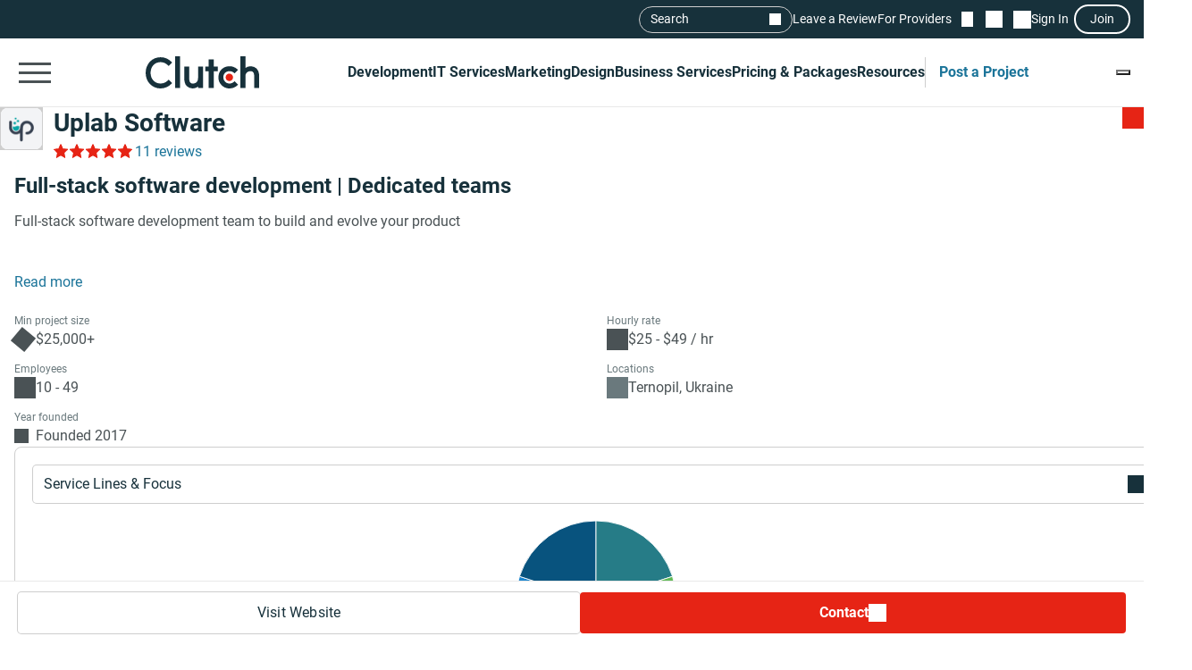

--- FILE ---
content_type: text/html; charset=utf-8
request_url: https://clutch.co/profile/uplab-software
body_size: 39779
content:
<!DOCTYPE html>
<html lang="en">
<head>
    <meta charset="UTF-8">
		<meta content="width=device-width, initial-scale=1" name="viewport">
    <meta http-equiv="Content-Type" content="text/html; charset=utf-8" />
    <title>Uplab Software Reviews (11), Pricing, Services & Verified Ratings</title>    
    <meta name="description" content="
Full-stack software development team to build and evolve your product
&nbsp;
UpLab is a software development company that excels in applying the &#34;think">
    <meta http-equiv="x-dns-prefetch-control" content="on">
    <meta name="robots" content="index, follow, max-image-preview:large, max-snippet:-1, max-video-preview:-1"><link rel="canonical" href="https://clutch.co/profile/uplab-software">
    
    <meta property="og:title" content="Uplab Software">
    <meta property="og:description" content="
Full-stack software development team to build and evolve your product
&amp;nbsp;
UpLab is a software development company that excels in applying the &#34;think">
    <meta property="og:image" content="https://img.shgstatic.com/clutch-static-prod/og_profile/s3fs-public/logos/b9569c34ed5adc268519ded2dabbeb9a.png">
    <meta property="og:url" content="https://clutch.co/profile/uplab-software">
    <meta property="og:type" content="business.business">
    <meta property="twitter:site" content="@clutch_co">
    <meta property="twitter:card" content="summary_large_image">
    <meta property="twitter:title" content="Uplab Software">
    <meta property="twitter:description" content="
Full-stack software development team to build and evolve your product
&amp;nbsp;
UpLab is a software development company that excels in applying the &#34;think">
    <meta property="business:contact_data:street_address" content="Sepapaja tn 6 Tallinn Harjumaa 15551">
    <meta property="business:contact_data:locality" content="Tallinn">
    <meta property="business:contact_data:country_name" content="Estonia">
    <link rel="shortcut icon" href="/static/icons/favicon-white.png" type="image/png" />
    <link rel="apple-touch-icon" href="/static/icons/apple-touch-icon120x120.png" type="application/octet-stream"
        sizes="120x120" />
    <link rel="apple-touch-icon" href="/static/icons/apple-touch-icon152x152.png" type="application/octet-stream"
        sizes="152x152" />
    <link rel="apple-touch-icon" href="/static/icons/apple-touch-icon167x167.png" type="application/octet-stream"
        sizes="167x167" />
    <link rel="apple-touch-icon" href="/static/icons/apple-touch-icon180x180.png" type="application/octet-stream"
        sizes="180x180" />
    <link rel="alternate" type="application/rss+xml" ref="https://clutch.co/rssfeed">

    
    
    
    

		
		<style id="inline_css">
	    :root {
	      --fontDisplay: optional;
	    }
        @font-face {  font-family: "Roboto";  font-display: var(--fontDisplay, optional);  font-style: normal;  font-weight: 300;  src: local("Roboto Light"), local("Roboto-Light"), url("https://img.shgstatic.com/static/fonts/roboto-v19-latin-300.woff2") format("woff2");}@font-face {  font-family: "Roboto";  font-style: normal;  font-display: var(--fontDisplay, optional);  font-weight: 400;  src: local("Roboto"), local("Roboto-Regular"), url("https://img.shgstatic.com/static/fonts/roboto-v19-latin-regular.woff2") format("woff2");} @font-face {  font-family: "Roboto";  font-style: normal;  font-display: var(--fontDisplay, optional);  font-weight: 600;  src: local("Roboto Medium"), local("Roboto-Medium"), url("https://img.shgstatic.com/static/fonts/roboto-v20-latin-500.woff2") format("woff2");}@font-face {  font-family: "Roboto";  font-style: normal;  font-display: var(--fontDisplay, optional);  font-weight: 700;  src: local("Roboto Bold"), local("Roboto-Bold"), url("https://img.shgstatic.com/static/fonts/roboto-v20-latin-700.woff2") format("woff2");}#common-header .sg-container {  --sgContainerMobileCheckpoint: 100%;  --sgContainerTabletCheckpoint: 100%;  --sgContainerDesktopCheckpoint: 1400px;}#common-header .header__mobile-menu-button {  height: 48px;  padding: 12px 6px;  border: 0;  outline: 0;  background: transparent;  position: relative;}@container main (min-width: 992px) {  #common-header .header__mobile-menu-button {    content-visibility: hidden;    display: none;  }}#common-header .header__mobile-menu-button:focus {  outline: none;}#common-header .header__mobile-menu-bar {  display: block;  width: 36px;  height: 3px;  background-color: #fff;}#common-header .header__mobile-menu-bar + .header__mobile-menu-bar {  margin-top: 7px;}#common-header .header__mobile-menu-bar:not(:last-child) {  transition: all 0.1s ease-in-out;}#common-header .header__primary.header__primary--white .header__mobile-menu-bar {  background-color: #4a5255;}#common-header .header__primary.header__primary--white .search_mobile__button::after {  background-color: #4a5255;  mask-image: url('data:image/svg+xml;charset=utf-8,<svg xmlns="http://www.w3.org/2000/svg" fill="none" viewBox="0 0 14 15"><path fill="%23fff" d="M12.89 14.15 7.93 9.18a4.96 4.96 0 0 1-2.91 1c-1.3 0-2.4-.46-3.32-1.37a4.5 4.5 0 0 1-1.36-3.3c0-1.3.45-2.41 1.36-3.32A4.5 4.5 0 0 1 5.01.82c1.3 0 2.4.46 3.32 1.37A4.5 4.5 0 0 1 9.7 5.5a5 5 0 0 1-1 2.91l4.96 4.96zM5.02 9.1q1.5 0 2.55-1.05c.7-.7 1.04-1.55 1.04-2.55s-.35-1.85-1.04-2.55A3.47 3.47 0 0 0 5.02 1.9c-1 0-1.86.35-2.56 1.05S1.42 4.5 1.42 5.5s.35 1.85 1.04 2.55c.7.7 1.55 1.05 2.56 1.05"/></svg>');  mask-repeat: no-repeat;  mask-position: center;  mask-size: contain;}#common-header .header__primary {  background-color: #17313b;  padding-top: 8px;  padding-bottom: 8px;}#common-header .header__primary-container {  display: flex;  align-items: center;  justify-content: space-between;  gap: 15px;  position: relative;}#common-header .header__primary-logotype {  display: flex;}#common-header .header__primary-logotype-link {  display: inline-block;  width: 130px;  height: 36px;  background-image: url('data:image/svg+xml;charset=UTF-8,<svg version="1.1" xmlns="http://www.w3.org/2000/svg" x="0px" y="0px" width="87.861px" height="25px" viewBox="0 0 87.861 25" enable-background="new 0 0 87.861 25" xml:space="preserve"><rect x="22.861" y="0" fill="%23FFFFFF" width="4" height="25"/><path fill="%23FFFFFF" d="M40.861,17.025c0,3.826-3.217,4.131-4.174,4.131c-2.391,0-2.826-2.238-2.826-3.588V8h-4v9.548c0,2.37,0.744,4.326,2.048,5.63c1.152,1.153,2.878,1.783,4.748,1.783c1.326,0,3.204-0.413,4.204-1.326V25h4V8h-4V17.025z"/><polygon fill="%23FFFFFF" points="52.861,2 48.861,2 48.861,8 45.861,8 45.861,12 48.861,12 48.861,25 52.861,25 52.861,12 55.861,12 55.861,8 52.861,8"/><path fill="%23FFFFFF" d="M68.458,19.917c-0.871,0.783-2.021,1.217-3.283,1.217c-2.782,0-4.825-2.043-4.825-4.848s1.978-4.762,4.825-4.762c1.24,0,2.412,0.413,3.305,1.196l0.607,0.522l2.697-2.696l-0.675-0.609C69.522,8.504,67.415,7.7,65.174,7.7c-5,0-8.631,3.608-8.631,8.565c0,4.936,3.718,8.673,8.631,8.673c2.283,0,4.412-0.804,5.979-2.26l0.652-0.609l-2.739-2.694L68.458,19.917z"/><path fill="%23FFFFFF" d="M86.061,9.482C84.909,8.33,83.559,7.7,81.689,7.7c-1.326,0-2.828,0.413-3.828,1.325V0h-4v25h4v-9.365c0-3.826,2.718-4.13,3.675-4.13c2.391,0,2.325,2.239,2.325,3.587V25h4v-9.887C87.861,12.743,87.366,10.787,86.061,9.482"/><path fill="%23E62415" d="M65.043,13.438c1.598,0,2.893,1.293,2.893,2.892c0,1.597-1.295,2.892-2.893,2.892c-1.597,0-2.891-1.295-2.891-2.892C62.153,14.732,63.447,13.438,65.043,13.438"/><path fill="%23FFFFFF" d="M17.261,18.721c-1.521,1.565-3.587,2.413-5.761,2.413c-4.456,0-7.696-3.5-7.696-8.304c0-4.826,3.24-8.326,7.696-8.326c2.153,0,4.196,0.847,5.74,2.391l0.608,0.609l2.674-2.674l-0.587-0.609C17.718,1.938,14.718,0.7,11.5,0.7C4.935,0.7,0,5.917,0,12.851C0,19.764,4.957,24.96,11.5,24.96c3.24,0,6.24-1.26,8.457-3.543l0.587-0.609l-2.652-2.717L17.261,18.721z"/></svg>');  background-position: 50%;  background-repeat: no-repeat;  background-size: contain;}#common-header .header__primary.header__primary--white {  background-color: #fff;  border-bottom: 1px solid #e9e9e9;}#common-header .header__primary.header__primary--white .header__primary-logotype-link {  background-image: url('data:image/svg+xml;charset=UTF-8,<svg xmlns="http://www.w3.org/2000/svg" viewBox="0 0 405.7 115"><circle cx="299.2" cy="75.3" r="13.3" fill="%23E62415"/><path fill="%2317313B" d="M105.6 0h17.6v113.5h-17.6V0zm81.7 78.5c0 17.6-14.4 19-18.8 19-11 0-12.6-10.3-12.6-16.5V37.1h-17.7v43.8c-.1 10.9 3 19.9 9 25.9a32.1 32.1 0 0040.1 2.1v4.6H205V37.1h-17.7v41.4zm55.9-67.1h-17.7v25.7h-12.3v16.7h12.3v59.7h17.7V53.8h14.5V37.1h-14.5V11.4zM315 91.8c-4 3.6-9.3 5.6-15.1 5.6a21.6 21.6 0 01-22.2-22.3c0-12.9 9.1-21.9 22.2-21.9 5.7 0 11.1 1.9 15.2 5.5l2.8 2.4 12.4-12.4-3.1-2.8a40.6 40.6 0 00-27.3-10.3c-23 0-39.7 16.6-39.7 39.4a39 39 0 0039.7 39.9c10.5 0 20.3-3.7 27.5-10.4l3-2.8-12.6-12.4-2.8 2.5zm81.7-48a32.1 32.1 0 00-40.1-2.1V0h-17.7v113.5h17.7V72.2c0-17.6 14.4-19 18.8-19 11 0 12.6 10.3 12.6 16.5v43.9h17.7V69.7a36 36 0 00-9-25.9zM79.5 86.3A36.7 36.7 0 0153 97.4c-20.5 0-35.4-16.1-35.4-38.2C17.6 37 32.5 20.9 53 20.9c9.9 0 19.3 3.9 26.4 11l2.8 2.8 12.3-12.3-2.7-2.8A54.2 54.2 0 0052.9 3.4C22.8 3.4 0 27.4 0 59.3 0 91 22.8 115 52.9 115c14.9 0 28.7-5.8 38.9-16.3l2.7-2.8-12.2-12.5-2.8 2.9z"/></svg>');  background-repeat: no-repeat;  background-position: center;}@container main (max-width: 991px) {  #common-header .search_mobile__button {    display: block;    padding: 6px;    outline: none;    border: 0;    background: transparent;    cursor: pointer;    -webkit-tap-highlight-color: transparent;    min-height: 44px;    min-width: 44px;    transition: opacity 0.15s ease;  }  #common-header .search_mobile__button:active {    opacity: 0.7;  }  #common-header .search_mobile__button::after {    content: "";    display: block;    height: 36px;    width: 36px;    background-color: #fff;    mask-image: url('data:image/svg+xml;charset=UTF-8,<svg xmlns="http://www.w3.org/2000/svg" fill="none" viewBox="0 0 14 15"><path fill="#fff" d="M12.89 14.15 7.93 9.18a4.96 4.96 0 0 1-2.91 1c-1.3 0-2.4-.46-3.32-1.37a4.51 4.51 0 0 1-1.36-3.3c0-1.3.45-2.41 1.36-3.32A4.5 4.5 0 0 1 5.01.82c1.3 0 2.4.46 3.32 1.37A4.51 4.51 0 0 1 9.7 5.5a5 5 0 0 1-1 2.91l4.96 4.96-.77.78ZM5.02 9.1c1 0 1.85-.35 2.55-1.05.7-.7 1.04-1.55 1.04-2.55 0-1-.35-1.85-1.04-2.55A3.47 3.47 0 0 0 5.02 1.9c-1 0-1.86.35-2.56 1.05-.7.7-1.04 1.55-1.04 2.55 0 1 .35 1.85 1.04 2.55.7.7 1.55 1.05 2.56 1.05Z"/></svg>');    mask-repeat: no-repeat;    mask-position: center;    mask-size: contain;  }}@container main (max-width: 991px) {  #common-header #service-menu.header__primary-list {    content-visibility: hidden;    display: none;  }}.header__primary {  border-bottom: 1px solid #4a5255;}@container main (max-width: 991px) {  .header__secondary {    content-visibility: hidden;    display: none;  }}.sg-one-time-tooltip.hidden {  display: none;}.header #menu_search__form {  display: flex;  position: absolute;  top: -1000%;  left: -100%;}.header__mobile-menu-container {  display: none;}
        </style>

    
    <link rel="stylesheet" href="/static/css/cannon/cannon.fe8519b43a.css">
    
    <link rel="stylesheet" href="/static/css/profile2/profile2.1ea57451ac.css">
    


		
    
    
    
    
    <script async type="text/javascript"  nonce="cKdzvwAOuqevqpQR" >
        window.MSG_API_URL = "https://msg.clutch.co";
        window.MSG_API_URL_UNREAD_PATH = "/messages/unread/";
        window.SSO_COOKIE_NAME = "clutchsso";
    </script>

    
	    
        
<script id="consent-analytics" nonce="cKdzvwAOuqevqpQR" data-cookieconsent="ignore">
    const additionalSettings = {};
    const additionalParameters = {};
</script>

<script id="gtm-analytics" nonce="cKdzvwAOuqevqpQR" data-cookieconsent="ignore">
    try {
        
        window.dataLayer = window.dataLayer || [];
        window.gtag = function gtag() {
            window.dataLayer.push(arguments);
        }

        const parameters = JSON.parse('{"analyticjs":true,"content_group":"profile","debug_mode":false,"is_clutch_plus":false,"is_sponsor":false,"page_type":"profile","provider_id":239109,"provider_website":"uplab.io","trace_id":"9c2c64eb9c7f26b9"}');
        
        parameters["bot"] = "automated"; 


        window.Analytics = {
            ga_id: 'G-D0WFGX8X3V',  
		        heap_id: '1079324124',  
		        
		        hubspot_id: '3972656',
		          delay_hubspot_tracking: '10000',
			      
		        transport_url: 'https:\/\/g.clutch.co', 
	          js_date: new Date(),  
	          content_group: parameters.content_group, 
	          default_consent_enabled:  true , 
		        block_scripts_for_consent:  true , 
		        properties: {  
		        ...parameters,
		        ...additionalParameters
		        },
		        heap_updated:  true ,
		        linkedIn_id: "2154602",
		        
						
							bambora_id: "93700",
						
		      ...additionalSettings
		    }
    } catch (error) {
        console.error('Analytics initialization failed:', error);
    }
</script>

    

    
</head><link media="screen and (min-width: 735px)" rel="stylesheet" as="style" href="/static/css/_reviewCardDesktopMin/_reviewCardDesktopMin.3fe7b61365.css"/>
<body>
    

    <script type="text/javascript" nonce="cKdzvwAOuqevqpQR">
      window.asset_links = {...window.asset_links, ...{"_aboutTheTeam_js":"static/js/_aboutTheTeam/_aboutTheTeam.0c70645b32.js","_aboutTheTeam_scss":"static/css/_aboutTheTeam/_aboutTheTeam.d40ac82572.css","_aboutTheTheTeamDelayedLoading_js":"static/js/_aboutTheTheTeamDelayedLoading/_aboutTheTheTeamDelayedLoading.003bda1a70.js","_commonModal_js":"static/js/_commonModal/_commonModal.d1dc2d2c0e.js","_connections_js":"static/js/_connections/_connections.4f1399d66a.js","_fullReviewModal_js":"static/js/_fullReviewModal/_fullReviewModal.a8b1040b00.js","_fullReviewModal_scss":"static/css/_fullReviewModal/_fullReviewModal.b0c2b5802b.css","_navigationSidebar_js":"static/js/_navigationSidebar/_navigationSidebar.dbb2a211cc.js","_navigationSidebar_scss":"static/css/_navigationSidebar/_navigationSidebar.3f7c7f729a.css","_pricingSnapshot_js":"static/js/_pricingSnapshot/_pricingSnapshot.5c2534fa59.js","_profileChartPieTabs_js":"static/js/_profileChartPieTabs/_profileChartPieTabs.f78098ac10.js","_profileChartPie_js":"static/js/_profileChartPie/_profileChartPie.c94e233eea.js","_profileConnectionsSection_js":"static/js/_profileConnectionsSection/_profileConnectionsSection.6aa2139956.js","_profileConnectionsSection_scss":"static/css/_profileConnectionsSection/_profileConnectionsSection.27b83c37c1.css","_profileDelayedNavigation_js":"static/js/_profileDelayedNavigation/_profileDelayedNavigation.8ef2c20cf2.js","_profileOverviewSummary_js":"static/js/_profileOverviewSummary/_profileOverviewSummary.294147d9fc.js","_profileProjectBrief_js":"static/js/_profileProjectBrief/_profileProjectBrief.dd5e963bd7.js","_profileQuickMenu_js":"static/js/_profileQuickMenu/_profileQuickMenu.ca0027a0d4.js","_profileReviewInsights_js":"static/js/_profileReviewInsights/_profileReviewInsights.4668499941.js","_profileSharingModal_js":"static/js/_profileSharingModal/_profileSharingModal.bfaebdbffe.js","_profileSharingModal_scss":"static/css/_profileSharingModal/_profileSharingModal.fa62c14a77.css","_profileShortlistBookmark_js":"static/js/_profileShortlistBookmark/_profileShortlistBookmark.cedb624a0b.js","_profileShowMoreButton_js":"static/js/_profileShowMoreButton/_profileShowMoreButton.45dd5c5216.js","_profileSummaryModals_js":"static/js/_profileSummaryModals/_profileSummaryModals.1a40d945c9.js","_profileSummaryReadMore_js":"static/js/_profileSummaryReadMore/_profileSummaryReadMore.b37d6a321b.js","_profileToasts_js":"static/js/_profileToasts/_profileToasts.ec75af4ac8.js","_profileToasts_scss":"static/css/_profileToasts/_profileToasts.ad298ee6b7.css","_profileTooltips_js":"static/js/_profileTooltips/_profileTooltips.dedff94ff6.js","_reenWidget_js":"static/js/_reenWidget/_reenWidget.3f47f12a2b.js","_reenWidget_scss":"static/css/_reenWidget/_reenWidget.2180d2fc9c.css","_reviewCardDesktopMin_js":"static/js/_reviewCardDesktopMin/_reviewCardDesktopMin.cb89a0bff8.js","_reviewCardDesktopMin_scss":"static/css/_reviewCardDesktopMin/_reviewCardDesktopMin.3fe7b61365.css","_reviewCardDesktop_js":"static/js/_reviewCardDesktop/_reviewCardDesktop.4ffb42aee4.js","_reviewCardDesktop_scss":"static/css/_reviewCardDesktop/_reviewCardDesktop.558a823be5.css","_reviewCardMobileMin_js":"static/js/_reviewCardMobileMin/_reviewCardMobileMin.f125b313ef.js","_reviewCardMobileMin_scss":"static/css/_reviewCardMobileMin/_reviewCardMobileMin.31f1762198.css","_reviewCardMobile_js":"static/js/_reviewCardMobile/_reviewCardMobile.61119e4fa3.js","_reviewCardMobile_scss":"static/css/_reviewCardMobile/_reviewCardMobile.4fb45fdc58.css","contactFormModal_js":"static/js/contactFormModal/contactFormModal.a1926a3ef9.js","contactFormModal_scss":"static/css/contactFormModal/contactFormModal.79f8d88c9c.css","featuredAwards_js":"static/js/featuredAwards/featuredAwards.b5dd9d1fe0.js","featuredAwards_scss":"static/css/featuredAwards/featuredAwards.8910644c0e.css","locationsDesktop_js":"static/js/locationsDesktop/locationsDesktop.a80c55146c.js","locationsDesktop_scss":"static/css/locationsDesktop/locationsDesktop.031539fd0d.css","locationsMobile_js":"static/js/locationsMobile/locationsMobile.2d27144751.js","locationsMobile_scss":"static/css/locationsMobile/locationsMobile.be4476e6f2.css","portfolio_js":"static/js/portfolio/portfolio.f20e556585.js","portfolio_scss":"static/css/portfolio/portfolio.dd18efe540.css","profileDesktop_js":"static/js/profileDesktop/profileDesktop.e4a2acd929.js","profileDesktop_scss":"static/css/profileDesktop/profileDesktop.42f1e901b1.css","reviews_js":"static/js/reviews/reviews.5efc170ee2.js","reviews_scss":"static/css/reviews/reviews.df4811babf.css","verification_js":"static/js/verification/verification.22bafdea5a.js","verification_scss":"static/css/verification/verification.727f2c42f4.css"} };
    </script>

    <div id="layout"> 

      





<link id="static__headerMinDesktop_css" media="screen and (min-width: 991px)" rel="stylesheet" href="/static/css/_headerMinDesktop/_headerMinDesktop.b66b46b6e1.css"/>

<script data-cfasync="false" nonce="cKdzvwAOuqevqpQR" >
    window.asset_links = {...window.asset_links,  ...{"_chatbotWidget_js":"static/js/_chatbotWidget/_chatbotWidget.c1f74443b1.js","_footer_js":"static/js/_footer/_footer.0caa1821da.js","_headerMinDesktop_js":"static/js/_headerMinDesktop/_headerMinDesktop.295b495a90.js","_headerMinDesktop_scss":"static/css/_headerMinDesktop/_headerMinDesktop.b66b46b6e1.css","_headerMinMobile_js":"static/js/_headerMinMobile/_headerMinMobile.1e4951e1b5.js","_headerMinMobile_scss":"static/css/_headerMinMobile/_headerMinMobile.f739878018.css","_header_js":"static/js/_header/_header.f736925949.js","_header_scss":"static/css/_header/_header.4527245dec.css","_liveSearch_js":"static/js/_liveSearch/_liveSearch.bbc40d297c.js","searchTracking_js":"static/js/searchTracking/searchTracking.d5a8cdf0d8.js"} };
</script>
<header
    id="common-header"
    class="header request-service-tabs request-mobile-menu request-user-menu"
    data-url="/menu?v=main"
    data-is-authed="false"
    data-domain="https://clutch.co"
    data-chatbot-widget-enabled="true"
    data-chatbot-widget-enabled-on-all-pages="true"
>
    
    <div class="header__secondary">
        <div class="sg-container header__secondary-container">
            
            <div id="menu_search">
	<button type="button" id="menu_search--button" name="search_init">Search</button>
	<div id="menu_search__form" class="search_form">
		<div class="search_input sg-accordion">
			<button name="Search cancel" type="button" class="search_input__cancel" id="menu_search--cancel" data-search="search-cancel" aria-label="Cancel search"></button>
			<button name="Search reset" type="reset" class="search_input__button" id="menu_search--default" data-type="default" aria-label="Reset results"></button>
			
			<input
				id="live-search menu_search--live"
				type="text"
				data-url="/search/live"
				name="Search"
				data-search="search_input"
				class="sg-accordion__title-wrapper"
				autocomplete="off"
				aria-label="Live search"
				aria-controls="live-search__results"
				placeholder="Start your search"
				>
			
			<div class="search_results no-results sg-accordion__contents" data-search="search_results" id="live-search__results"></div>
		</div>
		<a href="https://clutch.co/search" class="search_button search_form--submit" aria-label="Search Results"></a>
	</div>
</div>


            <a class="header__secondary-link" href="https://review.clutch.co" title="Leave a Review">Leave a Review</a>
            <a class="header__secondary-link" href="/get-listed" title="For Providers">For Providers</a>

            
            


<a
    class="header__shortlist-link"
    href="https://shortlist.clutch.co?next=%2fprofile%2fuplab-software"
    title="View Shortlist">
    <span
		id="shortlist-count"
		class="header__shortlist-counter"
		data-count="0"
    >
	    0
    </span>
</a>



<a
    class="header__chat-link"
    href='https://msg.clutch.co'
    title="View New Messages">
    <span
		    id="message-count"
		    class="header__chat-counter"
		    data-count="0"
    >
	    0
    </span>
</a>


            
            


<button
		id="sign-in-link"
		class="header__sign-in-link header__sign-in-button sign-in header__secondary-link sign-in-required"
		type="button"
		aria-label="Sign in"
		data-login_source="header_sign_in"
>
	Sign In
</button>
<button
		class="modal-sso__open-modal sign-in-required"
		aria-label="Join"
		data-login_default="join"
		type="button"
		id="show-sso-modal"
		data-login_source="header_join"
>
	Join
</button>


        </div>
    </div>

    
    
    
    <div class='header__primary  header__primary--white'>
        <div class="sg-container header__primary-container">
            
            <button
                id="mobile-menu-button"
                class="header__mobile-menu-button"
                type="button"
                aria-label="Open collapsed menu"
                data-url="/menu?s=mobile&next=%2fprofile%2fuplab-software"
            >
                <span class="header__mobile-menu-bar"></span>
                <span class="header__mobile-menu-bar"></span>
                <span class="header__mobile-menu-bar"></span>
            </button>
            <div class="header__mobile-menu-container" id="mobile-menu-container"></div>

            
            <div class="header__primary-logotype">
                <a href="/" class="header__primary-logotype-link" title="Clutch logotype"></a>
            </div>

            
            
<ul id="service-menu" class="header__primary-list">
    <li class="header__primary-list-item">
        <button class="header__primary-list-button" type="button" data-for="#development-menu" aria-label="Development">Development</button>
    </li>
    <li class="header__primary-list-item">
        <button class="header__primary-list-button" type="button" data-for="#it-services-menu" aria-label="IT Services">IT Services</button>
    </li>
    <li class="header__primary-list-item">
        <button class="header__primary-list-button" type="button" data-for="#marketing-menu" aria-label="Marketing">Marketing</button>
    </li>
    <li class="header__primary-list-item">
        <button class="header__primary-list-button" type="button" data-for="#design-menu" aria-label="Design">Design</button>
    </li>
    <li class="header__primary-list-item">
        <button class="header__primary-list-button" type="button" data-for="#business-services-menu" aria-label="Business Services">Business Services</button>
    </li>
    <li class="header__primary-list-item">
        <button class="header__primary-list-button" type="button" data-for="#pricing-and-packages-menu" aria-label="Pricing & Packages">Pricing & Packages</button>
    </li>
    <li class="header__primary-list-item">
        <button class="header__primary-list-button" type="button" data-for="#resources-menu" aria-label="Resources">Resources</button>
    </li>
        <li class="header__primary-list-item my-tools">
            <a
                class="header__primary-list-button header__post_project"
                title="Get Matched"
                data-href="https://project.clutch.co/project-brief?source=global_navigation_CTA&BPB_adoption_source=global_nav"
                href="https://clutch.co/tools"
            >Post a Project</a>
        </li>
</ul>


            
            <button
                type="button"
                id="mobile-search-button"
                class="search_mobile__button"
                aria-label="Live search">
            </button>

            
            
                <div class="sg-one-time-tooltip hidden" id="sign-in-tooltip">
  <button
      class="sg-one-time-tooltip__close-button"
      type="button"
      aria-label="Dismiss the Hint">
  </button>

  <p class="sg-one-time-tooltip__title">You’re signed out</p>
  <p class="sg-one-time-tooltip__text">Sign in to get introduced to companies, access recommendations, and request quotes.</p>

  <button
    class="sg-one-time-tooltip__action-button sg-button-v2 sg-button-v2--inversive sign-in-required"
    id="show-sso-modal"
    data-login_default="join"
    aria-label="Sign In"
    data-login_source="tooltip_header_sign_in"
    type="button"
  >
	  Sign in
  </button>
</div>

            
        </div>
    </div>
</header>






<section id="header" class="profile-header__section">
  
  <div class="profile-header__wrap">
    <div class="profile-header">
      <div id="profile-shortlist" class="profile-header__shortlist">
        
        
        




<button
	type="button"
	name="bookmark"
	class="sg-shortlist-bookmark sg-shortlist-bookmark--default"
	data-shortlist-state="default"
	aria-label="Add to Shortlist"
	data-shortlist-link="https://shortlist.clutch.co"
	data-provider-id="239109"
	data-link-type=""
	data-page-name="profile2">
	<p class="sg-shortlist-bookmark__message sg-shortlist-bookmark__message--hidden"></p>
	<span class="sg-shortlist-bookmark__icon"></span>
</button>

      </div>

      <a class="profile-header__logotype website-link__item sg-provider-logotype-v2" href="https://r.clutch.co/redirect?analyticsjs=true&amp;content_group=profile&amp;debug_mode=false&amp;event_category=visit_website&amp;event_label=239109&amp;from_page=&amp;is_clutch_plus=false&amp;is_sponsor=false&amp;no_click=1&amp;page_location=https%3A%2F%2Fclutch.co%2Fprofile%2Fuplab-software&amp;page_type=profile&amp;pid=239109&amp;position=0&amp;provider_website=uplab.io&amp;source=profile&amp;trace_id=9c2c64eb9c7f26b9&amp;transport_url=https%3A%2F%2Fg.clutch.co&amp;u=https%3A%2F%2Fuplab.io" data-link="https://r.clutch.co/redirect?analyticsjs=true&amp;content_group=profile&amp;debug_mode=false&amp;event_category=visit_website&amp;event_label=239109&amp;from_page=&amp;is_clutch_plus=false&amp;is_sponsor=false&amp;no_click=0&amp;page_location=https%3A%2F%2Fclutch.co%2Fprofile%2Fuplab-software&amp;page_type=profile&amp;pid=239109&amp;position=0&amp;provider_website=uplab.io&amp;source=profile&amp;trace_id=9c2c64eb9c7f26b9&amp;transport_url=https%3A%2F%2Fg.clutch.co&amp;u=https%3A%2F%2Fuplab.io" title="Provider Logotype" rel="nofollow">
        <img
          src='https://img.shgstatic.com/clutch-static-prod/image/scale/100x100/s3fs-public/logos/b9569c34ed5adc268519ded2dabbeb9a.png'
          alt="Uplab Software Logo"
          width="96"
          height="96"
          itemprop="image"
        >
      </a>

      <div class="profile-header__badges">
        <h1
          class="profile-header__title"
          data-subtitle='Uplab Software Client Reviews | Clutch.co'>
          <a class="website-link__item" href="https://r.clutch.co/redirect?analyticsjs=true&amp;content_group=profile&amp;debug_mode=false&amp;event_category=visit_website&amp;event_label=239109&amp;from_page=&amp;is_clutch_plus=false&amp;is_sponsor=false&amp;no_click=1&amp;page_location=https%3A%2F%2Fclutch.co%2Fprofile%2Fuplab-software&amp;page_type=profile&amp;pid=239109&amp;position=0&amp;provider_website=uplab.io&amp;source=profile&amp;trace_id=9c2c64eb9c7f26b9&amp;transport_url=https%3A%2F%2Fg.clutch.co&amp;u=https%3A%2F%2Fuplab.io" data-link="https://r.clutch.co/redirect?analyticsjs=true&amp;content_group=profile&amp;debug_mode=false&amp;event_category=visit_website&amp;event_label=239109&amp;from_page=&amp;is_clutch_plus=false&amp;is_sponsor=false&amp;no_click=0&amp;page_location=https%3A%2F%2Fclutch.co%2Fprofile%2Fuplab-software&amp;page_type=profile&amp;pid=239109&amp;position=0&amp;provider_website=uplab.io&amp;source=profile&amp;trace_id=9c2c64eb9c7f26b9&amp;transport_url=https%3A%2F%2Fg.clutch.co&amp;u=https%3A%2F%2Fuplab.io" data-subtitle='Uplab Software Client Reviews | Clutch.co' title="Provider Title" rel="nofollow">
            Uplab Software
          </a>
        </h1>

        

        <div class="profile-header__ratings-connections">
          
            <div class="sg-rating">
              <button
                class="sg-rating__stars scroll-to-reviews"
                aria-label="Rating Reviews"
                style="--sgStarsRating:100%;">
              </button>
              <button
                class="profile-rating sg-rating__reviews scroll-to-reviews"
                aria-label="Rating Reviews"
              >
                11 reviews
              </button>
            </div>
          

          
            
          
        </div>
      </div>

      <div class="profile-header__short-actions">
        


<ul class="profile-short-actions">
        <li class="profile-short-actions__item profile-short-actions__item--visit-website">
          <a href="https://r.clutch.co/redirect?analyticsjs=true&amp;content_group=profile&amp;debug_mode=false&amp;event_category=visit_website&amp;event_label=239109&amp;from_page=&amp;is_clutch_plus=false&amp;is_sponsor=false&amp;no_click=1&amp;page_location=https%3A%2F%2Fclutch.co%2Fprofile%2Fuplab-software&amp;page_type=profile&amp;pid=239109&amp;position=0&amp;provider_website=uplab.io&amp;source=profile&amp;trace_id=9c2c64eb9c7f26b9&amp;transport_url=https%3A%2F%2Fg.clutch.co&amp;u=https%3A%2F%2Fuplab.io" target="_blank" rel="nofollow" class="sg-button-v2 website-link__item sg-button-v2--secondary sg-button-v2--small" title="Visit website" aria-label="Visit Uplab Software website" data-link="https://r.clutch.co/redirect?analyticsjs=true&amp;content_group=profile&amp;debug_mode=false&amp;event_category=visit_website&amp;event_label=239109&amp;from_page=&amp;is_clutch_plus=false&amp;is_sponsor=false&amp;no_click=0&amp;page_location=https%3A%2F%2Fclutch.co%2Fprofile%2Fuplab-software&amp;page_type=profile&amp;pid=239109&amp;position=0&amp;provider_website=uplab.io&amp;source=profile&amp;trace_id=9c2c64eb9c7f26b9&amp;transport_url=https%3A%2F%2Fg.clutch.co&amp;u=https%3A%2F%2Fuplab.io">
            Visit Website
          </a>
        </li>
        <li class="profile-short-actions__item profile-short-actions__item--contact profile-short-actions__item--contact-free">
          <div class="profile-short-actions__dropdown" data-toggle="dropdown">
            <button class="profile-short-actions__dropdown-btn profile-short-actions__dropdown-btn--free">Contact</button>

            <div class="profile-short-actions__dropdown-options" aria-label="Dropdown option">
              <a
                id="request-quote-button"
                href="https://project.clutch.co/project-brief?provider=0586f93b-3746-473a-a6d0-cb03f123d107&source=profile_BPB_link&BPB_adoption_source=contact_cta_dropdown"
                title="Get a custom proposal"
                class="profile-short-actions__dropdown-item profile-short-actions__dropdown-item--start-project"
                aria-label="Get a custom proposal"
                data-gtm_provider="0586f93b-3746-473a-a6d0-cb03f123d107"
                data-gtm_source="profile_BPB_link"
                data-gtm_BPB_adoption_source="contact_cta_dropdown"
								data-gtm_project_brief_trigger="true"
              >
                  Get a custom proposal
              </a>

              <button
                type="button"
                class="profile-short-actions__dropdown-item profile-short-actions__dropdown-item--message contact_modal--button"
                data-provider-title="Uplab Software"
                data-gtm_event_category="contact_click"
                data-gtm_provider_id="239109"
                data-gtm_provider-title="Uplab Software"
                aria-label="Send message to Uplab Software"
              >
                Ask a question
              </button>
            </div>
          </div>
        </li>
      </ul>


        <button
          data-connected="false"
          data-is-corporate-email="false"
          data-is-verified-email="false"
          
          class="join-network-button"
          data-gtm_provider_id="239109"
          data-gtm_source="profile"
          data-gtm_event_category="added_to_network"
        > 
          Join their Network
        </button>
      </div>

      

    </div>

    
    



<div id="profile-quick-menu" class="profile-quick-menu profile-quick-menu--free-profile">
	


<ul class="profile-short-actions">
        <li class="profile-short-actions__item profile-short-actions__item--visit-website">
          <a href="https://r.clutch.co/redirect?analyticsjs=true&amp;content_group=profile&amp;debug_mode=false&amp;event_category=visit_website&amp;event_label=239109&amp;from_page=&amp;is_clutch_plus=false&amp;is_sponsor=false&amp;no_click=1&amp;page_location=https%3A%2F%2Fclutch.co%2Fprofile%2Fuplab-software&amp;page_type=profile&amp;pid=239109&amp;position=0&amp;provider_website=uplab.io&amp;source=profile&amp;trace_id=9c2c64eb9c7f26b9&amp;transport_url=https%3A%2F%2Fg.clutch.co&amp;u=https%3A%2F%2Fuplab.io" target="_blank" rel="nofollow" class="sg-button-v2 website-link__item sg-button-v2--secondary sg-button-v2--small" title="Visit website" aria-label="Visit Uplab Software website" data-link="https://r.clutch.co/redirect?analyticsjs=true&amp;content_group=profile&amp;debug_mode=false&amp;event_category=visit_website&amp;event_label=239109&amp;from_page=&amp;is_clutch_plus=false&amp;is_sponsor=false&amp;no_click=0&amp;page_location=https%3A%2F%2Fclutch.co%2Fprofile%2Fuplab-software&amp;page_type=profile&amp;pid=239109&amp;position=0&amp;provider_website=uplab.io&amp;source=profile&amp;trace_id=9c2c64eb9c7f26b9&amp;transport_url=https%3A%2F%2Fg.clutch.co&amp;u=https%3A%2F%2Fuplab.io">
            Visit Website
          </a>
        </li>
        <li class="profile-short-actions__item profile-short-actions__item--contact profile-short-actions__item--contact-free">
          <div class="profile-short-actions__dropdown" data-toggle="dropdown">
            <button class="profile-short-actions__dropdown-btn profile-short-actions__dropdown-btn--free">Contact</button>

            <div class="profile-short-actions__dropdown-options" aria-label="Dropdown option">
              <a
                id="request-quote-button"
                href="https://project.clutch.co/project-brief?provider=0586f93b-3746-473a-a6d0-cb03f123d107&source=profile_BPB_link&BPB_adoption_source=contact_cta_dropdown"
                title="Get a custom proposal"
                class="profile-short-actions__dropdown-item profile-short-actions__dropdown-item--start-project"
                aria-label="Get a custom proposal"
                data-gtm_provider="0586f93b-3746-473a-a6d0-cb03f123d107"
                data-gtm_source="profile_BPB_link"
                data-gtm_BPB_adoption_source="contact_cta_dropdown"
								data-gtm_project_brief_trigger="true"
              >
                  Get a custom proposal
              </a>

              <button
                type="button"
                class="profile-short-actions__dropdown-item profile-short-actions__dropdown-item--message contact_modal--button"
                data-provider-title="Uplab Software"
                data-gtm_event_category="contact_click"
                data-gtm_provider_id="239109"
                data-gtm_provider-title="Uplab Software"
                aria-label="Send message to Uplab Software"
              >
                Ask a question
              </button>
            </div>
          </div>
        </li>
      </ul>


	<div class="sg-bottom-sheet" id="profile-quick-menu-bottom-sheet">
		<button class="hide" type="button" aria-label="Bottom Sheet button" id="bottom-sheet-modal-slider"></button>
		<div class="sg-bottom-sheet__wrapper">
			<div class="sg-bottom-sheet__wrapper-overlay"></div>
			<div class="content">
				<div class="header">
					<div class="drag-icon"><span></span></div>
				</div>
				<div class="body">
					<p class="connection-bottom-sheet__title">
						Contact Uplab Software
					</p>

					<a
						class="sg-button-v2 sg-button-v2--secondary sg-button-v2--small "
						id="request-quote-button"
						href="https://project.clutch.co/project-brief?provider=0586f93b-3746-473a-a6d0-cb03f123d107&source=profile_BPB_link&BPB_adoption_source=contact_cta_dropdown"
						data-skip_user_role="true"
						data-login_default="join"
						data-login_source="profile_BPB_link"
						title="Get a custom proposal"
						data-gtm_provider="0586f93b-3746-473a-a6d0-cb03f123d107"
						data-gtm_source="profile_BPB_link"
						data-gtm_BPB_adoption_source="contact_cta_dropdown"
						data-gtm_project_brief_trigger="true"
					>
						Get a custom proposal
					</a>

					<a class="profile-quick-menu__contact section-submit-cta" href="#contact">Send a message</a>
				</div>
			</div>
		</div>
	</div>
</div>

  </div>
</section>
    <main
          class="profile_main" id="profile2"
          data-nonce="cKdzvwAOuqevqpQR"
          
            data-allow-unauth="true"
          
          data-is-authed="false"
          data-profile-id="239109"
          data-provider-slug="uplab-software"
          data-enable-new-profile="true"
          data-provider-title="Uplab Software"
          data-connections-enabled="true"
          data-tracking_time="30"
    >

      



<div id="profile2-admin-preview"></div>
<aside id="profile_sidebar" class="profile_sidebar">
  <div class="profile_sidebar__wrap">
    <nav class="profile_sidebar__navigation" id="profile_navigation_block">
      <a class="profile_sidebar__logotype website-link__item sg-provider-logotype-v2" href="https://r.clutch.co/redirect?analyticsjs=true&amp;content_group=profile&amp;debug_mode=false&amp;event_category=visit_website&amp;event_label=239109&amp;from_page=&amp;is_clutch_plus=false&amp;is_sponsor=false&amp;no_click=1&amp;page_location=https%3A%2F%2Fclutch.co%2Fprofile%2Fuplab-software&amp;page_type=profile&amp;pid=239109&amp;position=0&amp;provider_website=uplab.io&amp;source=profile&amp;trace_id=9c2c64eb9c7f26b9&amp;transport_url=https%3A%2F%2Fg.clutch.co&amp;u=https%3A%2F%2Fuplab.io" data-link="https://r.clutch.co/redirect?analyticsjs=true&amp;content_group=profile&amp;debug_mode=false&amp;event_category=visit_website&amp;event_label=239109&amp;from_page=&amp;is_clutch_plus=false&amp;is_sponsor=false&amp;no_click=0&amp;page_location=https%3A%2F%2Fclutch.co%2Fprofile%2Fuplab-software&amp;page_type=profile&amp;pid=239109&amp;position=0&amp;provider_website=uplab.io&amp;source=profile&amp;trace_id=9c2c64eb9c7f26b9&amp;transport_url=https%3A%2F%2Fg.clutch.co&amp;u=https%3A%2F%2Fuplab.io" title="Provider Logotype" rel="nofollow">
        <img
          src='https://img.shgstatic.com/clutch-static-prod/image/scale/50x50/s3fs-public/logos/b9569c34ed5adc268519ded2dabbeb9a.png'
          alt="Uplab Software Logo"
          class="profile_sidebar__logotype-img"
          width="40"
          height="40"
        >
        
        
        
      </a>
      <div class="profile_sidebar__navigation-list sg-scrollbar">
        <a class="navigation_item active" href="/profile/uplab-software" title="Navigation Highlights" data-target="#highlights">Highlights</a>
        <a class="navigation_item" href="#reviews" title="Navigation Reviews">Reviews</a>

        
        <a class="navigation_item" href="#portfolio-and-awards" title="Navigation Portfolio">Portfolio</a>
        

        

        

        
        <a class="navigation_item" href="#location" title="Navigation Location">Location</a>
        

        <a class="navigation_item" href="#contact" title="Navigation Contact">Contact</a>

        
          <a class="navigation_item" href="#connections" title="Connections">Connections</a>
        

        
        
          
        
      </div>
      <div class="profile_sidebar__navigation-dropdown" id="profile-mobile-navigation">
    <div class="sg-dropdown-main-wrapper">
        <div
            class="sg-dropdown-v2 profile_sidebar__navigation-dropdown-input-wrapper"
            id="profile-navigation-dropdown"
            data-toggle="dropdown"
            role="combobox"
            aria-haspopup="listbox"
            aria-expanded="false"
        >
            <div class="sg-input-field-v2 sg-input-field-v2--with-append-inner-icon">
                <div class="sg-input-field-v2__input-wrapper">
                    <input
                        id="profile-navigation-dropdown-input"
                        class="sg-input-field-v2__input profile_sidebar__navigation-dropdown-input"
                        placeholder="Select section"
                        type="text"
                        readonly
                    >
                    <span class="sg-input-field-v2__append-icon sg-icon-v2__arrow"></span>
                </div>
            </div>
            <div class="sg-dropdown-v2__list-wrapper">
                <div class="sg-dropdown-v2-list" role="listbox" aria-labelledby="profile-navigation-dropdown" data-container="dropdown">
                    <div class="sg-dropdown-v2-list-item" role="option">
                        <input
                            class="sg-dropdown-v2-list-item__input sg-dropdown-v2-list-item__input--textItem"
                            type="radio"
                            title="Highlights"
                            id="profile-nav-highlights"
                            name="profile-navigation"
                            value="highlights"
                            data-list-item-type="textItem"
                        >
                        <a class="sg-dropdown-v2-list-item__text-wrapper navigation_item" href="/profile/uplab-software" title="Navigation Highlights" data-target="#highlights">Highlights</a>
                    </div>

                    <div class="sg-dropdown-v2-list-item" role="option">
                        <input
                            class="sg-dropdown-v2-list-item__input sg-dropdown-v2-list-item__input--textItem"
                            type="radio"
                            title="Reviews"
                            id="profile-nav-reviews"
                            name="profile-navigation"
                            value="reviews"
                            data-list-item-type="textItem"
                        >
                        <a class="sg-dropdown-v2-list-item__text-wrapper navigation_item" href="#reviews" title="Navigation Reviews">Reviews</a>
                    </div>

                    
                        <div class="sg-dropdown-v2-list-item" role="option">
                            <input
                                class="sg-dropdown-v2-list-item__input sg-dropdown-v2-list-item__input--textItem"
                                type="radio"
                                title="Portfolio"
                                id="profile-nav-portfolio"
                                name="profile-navigation"
                                value="portfolio-and-awards"
                                data-list-item-type="textItem"
                            >
                            <a class="sg-dropdown-v2-list-item__text-wrapper navigation_item" href="#portfolio-and-awards" title="Navigation Portfolio">Portfolio</a>
                        </div>
                    

                    

                    

                    
                        <div class="sg-dropdown-v2-list-item" role="option">
                            <input
                                class="sg-dropdown-v2-list-item__input sg-dropdown-v2-list-item__input--textItem"
                                type="radio"
                                title="Location"
                                id="profile-nav-location"
                                name="profile-navigation"
                                value="location"
                                data-list-item-type="textItem"
                            >
                            <a class="sg-dropdown-v2-list-item__text-wrapper navigation_item" href="#location" title="Navigation Location">Location</a>
                        </div>
                    

                    <div class="sg-dropdown-v2-list-item" role="option">
                        <input
                            class="sg-dropdown-v2-list-item__input sg-dropdown-v2-list-item__input--textItem"
                            type="radio"
                            title="Contact"
                            id="profile-nav-contact"
                            name="profile-navigation"
                            value="contact"
                            data-list-item-type="textItem"
                        >
                        <a class="sg-dropdown-v2-list-item__text-wrapper navigation_item" href="#contact" title="Navigation Contact">Contact</a>
                    </div>

                    
                        <div class="sg-dropdown-v2-list-item" role="option">
                            <input
                                class="sg-dropdown-v2-list-item__input sg-dropdown-v2-list-item__input--textItem"
                                type="radio"
                                title="Connections"
                                id="profile-nav-connections"
                                name="profile-navigation"
                                value="connections"
                                data-list-item-type="textItem"
                            >
                            <a class="sg-dropdown-v2-list-item__text-wrapper navigation_item" href="#connections" title="Connections">Connections</a>
                        </div>
                    

                    
                      
                    
                </div>
            </div>
        </div>
    </div>
</div>

      


<ul class="profile-short-actions">
        <li class="profile-short-actions__item profile-short-actions__item--visit-website">
          <a href="https://r.clutch.co/redirect?analyticsjs=true&amp;content_group=profile&amp;debug_mode=false&amp;event_category=visit_website&amp;event_label=239109&amp;from_page=&amp;is_clutch_plus=false&amp;is_sponsor=false&amp;no_click=1&amp;page_location=https%3A%2F%2Fclutch.co%2Fprofile%2Fuplab-software&amp;page_type=profile&amp;pid=239109&amp;position=0&amp;provider_website=uplab.io&amp;source=profile&amp;trace_id=9c2c64eb9c7f26b9&amp;transport_url=https%3A%2F%2Fg.clutch.co&amp;u=https%3A%2F%2Fuplab.io" target="_blank" rel="nofollow" class="sg-button-v2 website-link__item sg-button-v2--secondary sg-button-v2--small" title="Visit website" aria-label="Visit Uplab Software website" data-link="https://r.clutch.co/redirect?analyticsjs=true&amp;content_group=profile&amp;debug_mode=false&amp;event_category=visit_website&amp;event_label=239109&amp;from_page=&amp;is_clutch_plus=false&amp;is_sponsor=false&amp;no_click=0&amp;page_location=https%3A%2F%2Fclutch.co%2Fprofile%2Fuplab-software&amp;page_type=profile&amp;pid=239109&amp;position=0&amp;provider_website=uplab.io&amp;source=profile&amp;trace_id=9c2c64eb9c7f26b9&amp;transport_url=https%3A%2F%2Fg.clutch.co&amp;u=https%3A%2F%2Fuplab.io">
            Visit Website
          </a>
        </li>
        <li class="profile-short-actions__item profile-short-actions__item--contact profile-short-actions__item--contact-free">
          <div class="profile-short-actions__dropdown" data-toggle="dropdown">
            <button class="profile-short-actions__dropdown-btn profile-short-actions__dropdown-btn--free">Contact</button>

            <div class="profile-short-actions__dropdown-options" aria-label="Dropdown option">
              <a
                id="request-quote-button"
                href="https://project.clutch.co/project-brief?provider=0586f93b-3746-473a-a6d0-cb03f123d107&source=profile_BPB_link&BPB_adoption_source=contact_cta_dropdown"
                title="Get a custom proposal"
                class="profile-short-actions__dropdown-item profile-short-actions__dropdown-item--start-project"
                aria-label="Get a custom proposal"
                data-gtm_provider="0586f93b-3746-473a-a6d0-cb03f123d107"
                data-gtm_source="profile_BPB_link"
                data-gtm_BPB_adoption_source="contact_cta_dropdown"
								data-gtm_project_brief_trigger="true"
              >
                  Get a custom proposal
              </a>

              <button
                type="button"
                class="profile-short-actions__dropdown-item profile-short-actions__dropdown-item--message contact_modal--button"
                data-provider-title="Uplab Software"
                data-gtm_event_category="contact_click"
                data-gtm_provider_id="239109"
                data-gtm_provider-title="Uplab Software"
                aria-label="Send message to Uplab Software"
              >
                Ask a question
              </button>
            </div>
          </div>
        </li>
      </ul>

    </nav>
  </div>
</aside>

      <div class="profile_content">
        

        <section class="profile_highlight profile_section__wrap profile-scroll-spy-section"
                 id="highlights">
          
          
          

          
          



<section id="summary_section" class="profile-summary profile-summary__section profile-section">
	
	
	

	<h2 class="profile-summary__tagline">Full-stack software development | Dedicated teams</h2>
	
	<div class="profile-summary__text cropped-summary-text" id="profile-summary-text">
		<p dir="ltr"></p>
<p dir="ltr">Full-stack software development team to build and evolve your product</p>
<p dir="ltr"> </p>
<p dir="ltr" class="hidden">UpLab is a software development company that excels in applying the &#34;think big, start small&#34; approach efficiently. We&#39;ve successfully built and scaled dozens of products helping businesses and entrepreneurs transform their initial concepts into reality, scale up minimum viable products (MVPs), and cultivate robust software development teams. We are passionate about what we do, and we dive deep into each project, dedicating ourselves to creating outstanding products. <strong></strong></p>
<p dir="ltr" class="hidden"> </p>
<p dir="ltr" class="hidden">Core expertise: Web and mobile application development using the MERN stack (React, React Native, Node.js), ISO-compliant solution development, legacy application modernization, and scalable software development.</p>
<p dir="ltr" class="hidden"> </p>
<p dir="ltr" class="hidden">Web:</p>
<ul class="hidden">
<li dir="ltr">
<p dir="ltr">Node.js</p>
</li>
<li dir="ltr">
<p dir="ltr">React</p>
</li>
<li dir="ltr">
<p dir="ltr">Material UI</p>
</li>
</ul>
<p dir="ltr" class="hidden">Mobile:</p>
<ul class="hidden">
<li dir="ltr">
<p dir="ltr">React Native</p>
</li>
</ul>
<p dir="ltr" class="hidden">Cloud:</p>
<ul class="hidden">
<li dir="ltr">
<p dir="ltr">Kubernetes</p>
</li>
<li dir="ltr">
<p dir="ltr">Google Cloud</p>
</li>
<li dir="ltr">
<p dir="ltr">Azure</p>
</li>
<li dir="ltr">
<p dir="ltr">AWS</p>
</li>
</ul>
<p dir="ltr" class="hidden">Databases:</p>
<ul class="hidden">
<li dir="ltr">
<p dir="ltr">MongoDB</p>
</li>
<li dir="ltr">
<p dir="ltr">PostgreSQL</p>
</li>
<li dir="ltr">
<p dir="ltr">Redis</p>
</li>
</ul><button type="button" id="read_more" class="read-more" aria-label="Summary Read More">Read more</button>
	</div>
	
	

	<ul class="profile-summary__details" style="--rows: 3">
		

		<li
			class="profile-summary__detail"
		>
			<span class="profile-summary__detail-label">Min project size</span>

			<div class="profile-summary__wrapper">
				<span class="profile-summary__detail-icon icon_tag"></span>

				
				<span class="profile-summary__detail-title">$25,000+</span>
				
			</div>
		</li>

		<li
			class="profile-summary__detail"
		>
			<span class="profile-summary__detail-label">Hourly rate</span>

			<div class="profile-summary__wrapper">
				<span class="profile-summary__detail-icon icon_clock"></span>

				
				<span class="profile-summary__detail-title">$25 - $49 / hr</span>
				
			</div>
		</li>

		<li
			class="profile-summary__detail"
		>
			<span class="profile-summary__detail-label">Employees</span>

			<div class="profile-summary__wrapper">
				<span class="profile-summary__detail-icon icon_person"></span>
				<span class="profile-summary__detail-title">10 - 49</span>
			</div>
		</li>

		
		<li
			class="profile-summary__detail"
		>
			<span class="profile-summary__detail-label">Locations</span>
			<div class="profile-summary__wrapper">
				<span class="profile-summary__detail-icon icon_pin"></span>
				<span class="profile-summary__detail-title">
					
							
									Ternopil, Ukraine
							
					
				</span>
				
			</div>
		</li>
		

		<li
			class="profile-summary__detail"
		>
			<span class="profile-summary__detail-label">Year founded</span>

			<div class="profile-summary__wrapper">
				<span class="profile-summary__detail-icon icon_folded_flag"></span>
				<span class="profile-summary__detail-title">Founded 2017</span>
			</div>
		</li>

		
	</ul>

	
	
</section>








<div id="profile-locations">
			<h2 class="profile-modal--title">1 Locations</h2>
			<ul class="profile-modal--list">
				
				

				
				<li>Ternopil <span>, Ukraine</span></li>
				
				
			</ul>
</div>



          
          <script data-cfasync="false" nonce="cKdzvwAOuqevqpQR" >
  window.chartPie = {"service_provided":{"legend_title":"Service Lines","slices":[{"percent":0.3,"PercentHundreds":30,"name":"Custom Software Development","url":"https://clutch.co/developers"},{"percent":0.2,"PercentHundreds":20,"name":"Enterprise App Modernization","url":"https://clutch.co/developers/application-modernization"},{"percent":0.2,"PercentHundreds":20,"name":"Mobile App Development","url":"https://clutch.co/directory/mobile-application-developers"},{"percent":0.2,"PercentHundreds":20,"name":"Web Development","url":"https://clutch.co/web-developers"},{"percent":0.1,"PercentHundreds":10,"name":"UX/UI Design","url":"https://clutch.co/agencies/ui-ux"}]},"focus":{"legend_title":"Focus","charts":{"group_app_platform":{"legend_title":"Application Platforms","slices":[{"percent":0.5,"PercentHundreds":0,"name":"Amazon Application Development Framework"},{"percent":0.25,"PercentHundreds":0,"name":"Google app engine","url":"https://clutch.co/developers/google-app-engine"},{"percent":0.25,"PercentHundreds":0,"name":"Heroku"}]},"group_pp_fw_group":{"legend_title":"Frameworks and CMS","slices":[{"percent":0.4,"PercentHundreds":0,"name":"NodeJS","url":"https://clutch.co/developers/nodejs"},{"percent":0.4,"PercentHundreds":0,"name":"React","url":"https://clutch.co/developers/reactjs"},{"percent":0.2,"PercentHundreds":0,"name":"React Native","url":"https://clutch.co/developers/react-native"}]},"group_pp_ma_focus":{"legend_title":"Mobile Focus","slices":[{"percent":0.1,"PercentHundreds":0,"name":"Business Intelligence Mobile App Development","url":"https://clutch.co/app-developers/bi"},{"percent":0.1,"PercentHundreds":0,"name":"Consumer Mobile App Development"},{"percent":0.1,"PercentHundreds":0,"name":"Enterprise Mobile App Development"},{"percent":0.1,"PercentHundreds":0,"name":"Financial Mobile App Development","url":"https://clutch.co/app-developers/financial"},{"percent":0.1,"PercentHundreds":0,"name":"Health \u0026 Wellness Mobile App Development","url":"https://clutch.co/app-developers/health-wellness"},{"percent":0.1,"PercentHundreds":0,"name":"Mobile Commerce","url":"https://clutch.co/app-developers/ecommerce"},{"percent":0.1,"PercentHundreds":0,"name":"Productivity Mobile App Development","url":"https://clutch.co/app-developers/productivity"},{"percent":0.1,"PercentHundreds":0,"name":"Sales Enablement \u0026 CRM Mobile App Development","url":"https://clutch.co/app-developers/crm-sales"},{"percent":0.1,"PercentHundreds":0,"name":"Social App Development","url":"https://clutch.co/app-developers/social"},{"percent":0.1,"PercentHundreds":0,"name":"Travel \u0026 Lifestyle Mobile App Development","url":"https://clutch.co/app-developers/travel-lifestyle"}]},"group_pp_map_group":{"legend_title":"Mobile Platforms","slices":[{"percent":1,"PercentHundreds":0,"name":"Hybrid \u0026 cross platform apps","url":"https://clutch.co/app-developers/cross-platform"}]},"group_pp_psl_group":{"legend_title":"Programming \u0026 Scripting","slices":[{"percent":0.5,"PercentHundreds":0,"name":"JavaScript","url":"https://clutch.co/web-developers/javascript"},{"percent":0.5,"PercentHundreds":0,"name":"Typescript"}]},"group_pp_user_experience":{"legend_title":"User Experience Focus","slices":[{"percent":0.34,"PercentHundreds":0,"name":"Usability Testing","url":"https://clutch.co/agencies/ui-ux/usability-testing"},{"percent":0.33,"PercentHundreds":0,"name":"UX Strategy","url":"https://clutch.co/agencies/ui-ux/ux-strategy"},{"percent":0.33,"PercentHundreds":0,"name":"User Research","url":"https://clutch.co/agencies/ui-ux/user-research"}]}}},"industries":{"legend_title":"Industries","slices":[{"percent":0.7,"PercentHundreds":0,"name":"Information technology"},{"percent":0.2,"PercentHundreds":0,"name":"Business services"},{"percent":0.1,"PercentHundreds":0,"name":"eCommerce"}]},"clients":{"legend_title":"Clients","slices":[{"percent":0.5,"PercentHundreds":0,"name":"Small Business (\u003c$10M)"},{"percent":0.25,"PercentHundreds":0,"name":"Enterprise (\u003e$1B)"},{"percent":0.25,"PercentHundreds":0,"name":"Midmarket ($10M - $1B)"}]}};
  window.serviceLines = [{"Name":"Custom Software Development","Slug":"field_pp_sl_application_dev","Group":"group_pp_group_appdev","GroupName":"Application development","MainPageUrl":"developers","MainPageCanonicalId":1009000000000,"Percent":30},{"Name":"Enterprise App Modernization","Slug":"field_pp_sl_application_mod","Group":"group_pp_group_appdev","GroupName":"Application development","MainPageUrl":"developers/application-modernization","MainPageCanonicalId":1141000000000,"Percent":20},{"Name":"Mobile App Development","Slug":"field_pp_sl_mobile_app_dev","Group":"group_pp_group_appdev","GroupName":"Application development","MainPageUrl":"directory/mobile-application-developers","MainPageCanonicalId":1007000000000,"Percent":20},{"Name":"Web Development","Slug":"field_pp_sl_web_programming","Group":"group_pp_group_appdev","GroupName":"Application development","MainPageUrl":"web-developers","MainPageCanonicalId":1006000000000,"Percent":20},{"Name":"UX/UI Design","Slug":"field_pp_sl_app_interface_design","Group":"group_pp_group_design","GroupName":"Creative, design \u0026 production","MainPageUrl":"agencies/ui-ux","MainPageCanonicalId":1011000000000,"Percent":10}];
</script>
<section class="profile-chart--section profile-section" id="profile-chart-section">
  <div class="profile-chart__wrapper profile-section__skeleton">
    
    <div
      class="sg-dropdown-v2 profile-chart__dropdown"
      id="chart_dropdown"
      data-toggle="chart_dropdown"
      aria-haspopup="true"

    >
      <button
        type="button"
        id="chart_dropdown-button"
        class="sg-input-field-v2__input sg-input-field-v2__input--text profile-chart__dropdown-title"
        aria-label="Chart Service Lines select"
        aria-expanded="false"
        aria-controls="chart_dropdown-list"
      >
        <span class="sg-dropdown-v2__button-title">Service Lines & Focus</span>
      </button>
      <div class="sg-dropdown-v2__list-wrapper">
        <div
          id="chart_dropdown-list"
          class="sg-dropdown-v2-list"
          aria-labelledby="Dropdown"
          data-container="chart_dropdown"
        >
          <div class="sg-dropdown-v2-list-item">
            <input
              class="sg-dropdown-v2-list-item__input sg-dropdown-v2-list-item__input--textItem"
              type="radio"
              id="chart_service_provided"
              name="chart_area"
              value="chart_service_provided"
              data-list-item-type="textItem"
              title="Service Lines"
            />
            <label for="chart_service_provided" class="sg-dropdown-v2-list-item__text-wrapper type-textItem">
              <span class="sg-dropdown-v2-list-item__title">
                Service Lines
              </span>
            </label>
          </div>
          <div class="sg-dropdown-v2-list-item">
            <input
              class="sg-dropdown-v2-list-item__input sg-dropdown-v2-list-item__input--textItem"
              type="radio"
              id="focus"
              name="chart_area"
              value="focus"
              title="Focus"
              data-list-item-type="textItem"
            />
            <label for="focus" class="sg-dropdown-v2-list-item__text-wrapper type-textItem">
          <span class="sg-dropdown-v2-list-item__title">
            Focus
          </span>
            </label>
          </div>
          <div class="sg-dropdown-v2-list-item">
            <input
              class="sg-dropdown-v2-list-item__input sg-dropdown-v2-list-item__input--textItem"
              type="radio"
              id="industries"
              name="chart_area"
              value="industries"
              data-list-item-type="textItem"
              title="Industries"
            />
            <label for="industries" class="sg-dropdown-v2-list-item__text-wrapper type-textItem">
          <span class="sg-dropdown-v2-list-item__title">
            Industries
          </span>
            </label>
          </div>
          <div class="sg-dropdown-v2-list-item">
            <input
              class="sg-dropdown-v2-list-item__input sg-dropdown-v2-list-item__input--textItem"
              type="radio"
              id="clients"
              name="chart_area"
              value="clients"
              data-list-item-type="textItem"
              title="Clients"
            />
            <label for="clients" class="sg-dropdown-v2-list-item__text-wrapper type-textItem">
          <span class="sg-dropdown-v2-list-item__title">
            Clients
          </span>
            </label>
          </div>
        </div>
      </div>
    </div>

    <div class="chart-tabs">
      <h2>
        <button aria-label="Chart Services Provided" class="chart-tabs--element active" data-id="service_provided" type="button">
          Services
        </button>
      </h2>

      <h2>
        <button aria-label="Chart Focus" class="chart-tabs--element" data-id="focus" type="button">
          Focus
        </button>
      </h2>

      <h2>
        <button aria-label="Chart Industries" class="chart-tabs--element" data-id="industries"  type="button">
          Industries
        </button>
      </h2>

      <h2>
        <button aria-label="Chart Clients" class="chart-tabs--element" data-id="clients"  type="button">
          Clients
        </button>
      </h2>
    </div>

    <div class="chart-wrapper">
      
      <div class="chart-pie">
        <svg id="chartPie" viewBox="-1 -1 2 2"></svg>
        <span id="tooltip"></span>
      </div>

      
      <div class="chart-legend">
        
        <div class="chart-legend--title" id="legend_title"></div>
        
        <div class="chart-legend__zero-caption">No <span id="chart-zero-state-string"></span> have been added yet...</div>
        <div
          id="focus-chart_dropdown"
          class="sg-dropdown-v2"
          aria-haspopup="true"
          data-toggle="focus-chart_dropdown"
        >
          <button
            type="button"
            id="focus-chart_dropdown-button"
            class="sg-input-field-v2__input sg-input-field-v2__input--text profile-chart__dropdown-title"
            aria-label="Chart Sub-Dropdown Focus"
            aria-expanded="false"
            aria-controls="focus-chart_dropdown-list"
          >
            <span id="focus-dropdown-title" class="sg-dropdown-v2__button-title">AWS Consulting Services</span>
          </button>
          <div class="sg-dropdown-v2__list-wrapper">
            <div
              id="focus-chart_dropdown-list"
              class="sg-dropdown-v2-list"
              aria-labelledby="Dropdown"
              data-container="focus-chart_dropdown"
            >
              
              
            </div>
          </div>
        </div>

        
        <ul class="chart-legend--list" id="legend_list"></ul>
      </div>
    </div>
  </div>
</section>


          
          
            <section class="pricing-snapshot" id="pricing-snapshot">
  <div
    class="pricing-snapshot__wrapper  ">
    <h2 class="pricing-snapshot__title">Pricing Snapshot</h2>
    
  <section id="metrics_section" class="pricing-snapshot__metrics profile-metrics">
    <div
      class="profile-metrics__item profile-metrics__item--project-size"
    >
      <span class="profile-metrics__title">Min. project size</span>
      <span
        class="profile-metrics__value profile-metrics__value--project-size"
      >
        
          $25,000+
        
      </span>
    </div>

    <div
      class="profile-metrics__item profile-metrics__item--hourly-rate"
    >
      <span class="profile-metrics__title">Avg. hourly rate</span>
      <span class="profile-metrics__value profile-metrics__value--hourly-rate">
        $25 - $49
        
          <span class="profile-metrics__value-unit"> /hr</span>
        
      </span>
    </div>

    
      <div
        class="profile-metrics__item profile-metrics__item--rating"
      >
        <span class="profile-metrics__title">
          Rating for cost
          <span
            class="profile-metrics--icon sg-tooltip-v2"
            data-tooltip-content="<i>Average rating for cost based on this provider’s reviews</i>"
            data-tooltip-props="large top-center mobile_top-center"
          ></span>
        </span>
        <span class="profile-metrics__value profile-metrics__value--rating">
          5
          <span class="profile-metrics__value-unit"> /5</span>
        </span>
      </div>
    
  </section>

    
      <div class="pricing-snapshot__clients-feedback">
  
  <h3 class="pricing-snapshot__subtitle">What Clients Have Said</h3>
  <div class="pricing-snapshot__clients-feedback-content">
    <p class="pricing-snapshot__clients-feedback-description">
      Uplab Software is noted for its good value for cost, with projects ranging from $5,000 to $25,000. Clients appreciate their transparent pricing and efficient communication, often highlighting the quality of deliverables and the team&#39;s proactive approach.
    </p>
    <span class="pricing-snapshot__note">
      This summary is based on verified Clutch reviews.
    </span>
  </div>
  
</div>

    
    
      

<div id="common-project-size" class="pricing-snapshot__project-size">
  <div class="pricing-snapshot__project-size-summary">
    <h4 id="common-project-size-title" class="pricing-snapshot__subtitle">Most Common Project Size</h4>
    <div class="pricing-snapshot__project-size-average">
      <span class="pricing-snapshot__project-size-icon"></span>
      <div class="pricing-snapshot__project-size-average-content">
        <span
          id="common-project-size-value"
          class="pricing-snapshot__project-size-average-value"
        >
          <b>$10,000 - $49,999</b> based on 10 reviews
        </span>
      </div>
    </div>
  </div>

  
  <div id="pricing-snapshot-chart" class="pricing-snapshot__chart">
    <span class="pricing-snapshot__chart-line ">&lt; $10,000</span>
    <span class="pricing-snapshot__chart-line active">$10,000 - $49,999</span>
    <span class="pricing-snapshot__chart-line ">$50,000 - $199,999</span>
    <span class="pricing-snapshot__chart-line ">> $200,000</span>
  </div>
  

  <div id="pricing-snapshot-guidance" class="pricing-snapshot__guidance">
    <span class="pricing-snapshot__guidance-title">
      
      <a
        href="#"
        target="_blank"
        id="pricing-snapshot__guidance-link"
        class="pricing-snapshot__guidance-cta-link"
        title="Learn more about SEO pricing"
        aria-label="Learn More about SEO pricing"
      >
        Learn more about SEO pricing
      </a>
    </span>
</div>

  <div class="pricing-snapshot__services">
  <h4 class="pricing-snapshot__services-title">
    <span>Select a service to see pricing information</span>
    <span
      class="pricing-snapshot__services-tooltip sg-tooltip-v2"
      data-tooltip-content="<i>Pricing information for this provider is based on reviews where the project size was available.</i>"
      data-tooltip-props="large top-center mobile_top-center"
    ></span>
  </h4>

  <button type="button" id="pricing-snapshot-services-show-more" class="pricing-snapshot__services__show-more" aria-label="Show more services"></button>

  <div id="pricing-snapshot-services" class="pricing-snapshot__services-list">
    <button
        type="button"
        class="pricing-snapshot__service active"
        aria-label="Select All"
        data-service-line="all"
        data-most-common-projectcost="2"
        data-price-range="1"
        data-reviews-count="10"
        data-confidential="false"
        data-range="0"
      >
      All
    </button>
    
      <button
        type="button"
        class="pricing-snapshot__service"
        aria-label="Select Mobile App Development"
        data-service-line="Mobile App Development"
        data-service-line-alias="Get guidance on app development costs"
        data-service-line-slug="field_pp_sl_mobile_app_dev"
        data-most-common-projectcost="2"
        data-price-range="1"
        data-reviews-count="5"
        data-confidential="false"
        
        data-guidance-link="https://clutch.co/directory/mobile-application-developers/pricing"
        
        data-range="0"
      >
        Mobile App Development
      </button>
    
      <button
        type="button"
        class="pricing-snapshot__service"
        aria-label="Select UX/UI Design"
        data-service-line="UX/UI Design"
        data-service-line-alias="Learn more about UX pricing"
        data-service-line-slug="field_pp_sl_app_interface_design"
        data-most-common-projectcost="2"
        data-price-range="1"
        data-reviews-count="3"
        data-confidential="false"
        
        data-guidance-link="https://clutch.co/agencies/ui-ux/pricing"
        
        data-range="0"
      >
        UX/UI Design
      </button>
    
      <button
        type="button"
        class="pricing-snapshot__service"
        aria-label="Select Custom Software Development"
        data-service-line="Custom Software Development"
        data-service-line-alias="Learn more about custom software development costs"
        data-service-line-slug="field_pp_sl_application_dev"
        data-most-common-projectcost="2"
        data-price-range="1"
        data-reviews-count="3"
        data-confidential="false"
        
        data-guidance-link="https://clutch.co/developers/pricing"
        
        data-range="0"
      >
        Custom Software Development
      </button>
    
      <button
        type="button"
        class="pricing-snapshot__service"
        aria-label="Select Web Development"
        data-service-line="Web Development"
        data-service-line-alias="Learn more about web development pricing"
        data-service-line-slug="field_pp_sl_web_programming"
        data-most-common-projectcost="2"
        data-price-range="1"
        data-reviews-count="3"
        data-confidential="false"
        
        data-guidance-link="https://clutch.co/web-developers/pricing"
        
        data-range="0"
      >
        Web Development
      </button>
    
      <button
        type="button"
        class="pricing-snapshot__service"
        aria-label="Select API Development"
        data-service-line="API Development"
        data-service-line-alias="Learn more about API Development"
        data-service-line-slug="field_pp_sl_api_dev"
        data-most-common-projectcost="2"
        data-price-range="1"
        data-reviews-count="1"
        data-confidential="false"
        
        data-range="0"
      >
        API Development
      </button>
    
  </div>
</div>

</div>

    
    
  </div>
</section>

          

          
          
            <section class="profile-reen--section" data-url="/reen" id="reen_widget_section">
    <div class="reen-widget__wrap">
      <div class="reen-widget__header">
        <h4 class="reen-widget__heading">Highly Rated Similar Providers</h4>
      </div>
        <div class="reen-widget__providers-skeleton">
          <div class="reen-widget__provider-hidden"></div>
          <div class="reen-widget__provider-hidden"></div>
          <div class="reen-widget__provider-hidden"></div>
          <div class="reen-widget__provider-hidden"></div>
        </div>
    </div>
</section>

          

        </section>

        
        <section id="reviews" class="profile-reviews profile-reviews--section profile-section profile-scroll-spy-section">
    <div class="sg-accordion sg-accordion--open" id="reviews-sg-accordion">
        <h2 class="sg-accordion__heading-title">
            <button type="button" aria-label="Reviews section accordion" class="sg-accordion__title-wrapper sg-secondary-title sg-secondary-title--icon-plus">
                <span class="sg-accordion__title sg-secondary-title__text">Reviews</span>
            </button>
        </h2>
        <div class="sg-accordion__contents">
            
            
                <div id="reviews-toast" class="profile-reviews__toast-wrapper"></div>
            

            
            
            
                
                    <section
    class="profile-insights__container insights-inside-review-section sg-colored-card sg-colored-card--border-top"
    data-insights-new-phase-enabled="true"
    data-provider-id="239109">
    <div class="profile-insights">
        <h2 class="profile-insights__title">
            Uplab Software Review Insights
            <span class="profile-insights__logo"></span>
        </h2>

        <div class="profile-insights__rating sg-rating sg-show-more-less__container sg-show-more-less__container--collapsed">
            <h3 class="profile-insights__rating-title">Overall Review Rating</h3>
            <span class="sg-rating__number">
                5.0
            </span>
            <div
                class="profile-insights__rating-wrap">
                <button
                    class="sg-rating__stars scroll-to-review-subheader"
                    aria-label="Rating Reviews"
                    style="--sgStarsRating:100%;">
                </button>
                <button
                    class="sg-rating__reviews scroll-to-review-subheader"
                    aria-label="Rating Reviews">
                    (11)
                </button>
            </div>
            <ul class="profile-insights__rating-list sg-show-more-less__item-to-hide">
                <li class="profile-insights__rating-list-item">
                    Quality
                    <span class="profile-insights__rating-list-item-value">5.0</span>
                </li>
                <li class="profile-insights__rating-list-item">
                    Schedule
                    <span class="profile-insights__rating-list-item-value">4.9</span>
                </li>
                <li class="profile-insights__rating-list-item">
                    Cost
                    <span class="profile-insights__rating-list-item-value">5.0</span>
                </li>
                <li class="profile-insights__rating-list-item">
                    Willing to Refer
                    <span class="profile-insights__rating-list-item-value">5.0</span>
                </li>
            </ul>
            <button
                type="button"
                aria-expanded="false"
                aria-label="See breakdown"
                id="profile-insights__rating-show-more"
                class="profile-insights__rating-show-more">
                    See Breakdown
            </button>
        </div>

        
            <div class="profile-insights__mentions">
                <h3 class="profile-insights__mentions-title">Top Mentions</h3>
                <ul class="profile-insights__mentions-list sg-scrollbar sg-scrollbar--dark">
                    
                        <li>
                            <button
                                class="profile-insights__mentions-list-button sg-chip"
                                data-mention-id="832779"
                                data-mention-name="Proactive">
                                Proactive (5)
                            </button>
                        </li>
                    
                        <li>
                            <button
                                class="profile-insights__mentions-list-button sg-chip"
                                data-mention-id="832777"
                                data-mention-name="Communicative">
                                Communicative (4)
                            </button>
                        </li>
                    
                        <li>
                            <button
                                class="profile-insights__mentions-list-button sg-chip"
                                data-mention-id="832780"
                                data-mention-name="Professional">
                                Professional (4)
                            </button>
                        </li>
                    
                        <li>
                            <button
                                class="profile-insights__mentions-list-button sg-chip"
                                data-mention-id="832786"
                                data-mention-name="Timely">
                                Timely (3)
                            </button>
                        </li>
                    
                        <li>
                            <button
                                class="profile-insights__mentions-list-button sg-chip"
                                data-mention-id="832793"
                                data-mention-name="Easy to work with">
                                Easy to work with (2)
                            </button>
                        </li>
                    
                        <li>
                            <button
                                class="profile-insights__mentions-list-button sg-chip"
                                data-mention-id="832789"
                                data-mention-name="High-quality work">
                                High-quality work (2)
                            </button>
                        </li>
                    
                        <li>
                            <button
                                class="profile-insights__mentions-list-button sg-chip"
                                data-mention-id="832788"
                                data-mention-name="Understands their clients&#39; needs">
                                Understands their clients&#39; needs (2)
                            </button>
                        </li>
                    
                        <li>
                            <button
                                class="profile-insights__mentions-list-button sg-chip"
                                data-mention-id="832794"
                                data-mention-name="Reasonable pricing">
                                Reasonable pricing (1)
                            </button>
                        </li>
                    
                </ul>
            </div>
        

        
            <div class="profile-insights__highlights">
                <h3 class="profile-insights__highlights-title">Review Highlights</h3>
                <ul class="profile-insights__scrollbar-list sg-scrollbar sg-scrollbar--dark">
                    
                        
                        <li
                            class="profile-insights__highlight"
                            data-gtm_index="1"
                            data-gtm_insight_id="498325"
                            >
                            <h4 class="profile-insights__highlight-title">Collaborative and Engaged Teams</h4>
                            <p class="profile-insights__highlight-description">Reviews emphasize Uplab&#39;s collaborative spirit and engagement with client projects. Their teams are seen as part of the client&#39;s organization, contributing strategic ideas and showing genuine interest in project success.</p>
                        </li>
                    
                        
                        <li
                            class="profile-insights__highlight"
                            data-gtm_index="2"
                            data-gtm_insight_id="498328"
                            >
                            <h4 class="profile-insights__highlight-title">Technical Expertise and Innovation</h4>
                            <p class="profile-insights__highlight-description">Uplab is recognized for their technical prowess and innovative solutions, particularly in areas like React Native and full-stack development. They use cutting-edge technologies to meet client needs effectively.</p>
                        </li>
                    
                        
                        <li
                            class="profile-insights__highlight"
                            data-gtm_index="3"
                            data-gtm_insight_id="498330"
                            >
                            <h4 class="profile-insights__highlight-title">Potential for Team Expansion</h4>
                            <p class="profile-insights__highlight-description">Several clients expressed a desire for Uplab to expand their team size to accommodate more projects and continue delivering their high level of service, indicating a high demand for their expertise.</p>
                        </li>
                    
                        
                        <li
                            class="profile-insights__highlight"
                            data-gtm_index="4"
                            data-gtm_insight_id="498329"
                            >
                            <h4 class="profile-insights__highlight-title">Commitment to Documentation</h4>
                            <p class="profile-insights__highlight-description">Unlike many developers, Uplab is noted for their thorough documentation practices, which clients find valuable for project transparency and future reference.</p>
                        </li>
                    
                        
                        <li
                            class="profile-insights__highlight"
                            data-gtm_index="5"
                            data-gtm_insight_id="498327"
                            >
                            <h4 class="profile-insights__highlight-title">Positive Client Relationships</h4>
                            <p class="profile-insights__highlight-description">Uplab has built strong, long-term relationships with clients, becoming trusted partners in their development projects. Clients value their transparency and commitment to mutual success.</p>
                        </li>
                    
                        
                        <li
                            class="profile-insights__highlight"
                            data-gtm_index="6"
                            data-gtm_insight_id="498326"
                            >
                            <h4 class="profile-insights__highlight-title">Excellent Communication Practices</h4>
                            <p class="profile-insights__highlight-description">Clients appreciated Uplab&#39;s excellent communication, which includes regular updates and clear documentation. Their use of communication tools like Slack and Zoom ensured seamless interaction with clients.</p>
                        </li>
                    
                </ul>
            </div>
        

        <button
            class="profile-insights__see-all-reviews scroll-to-review-subheader"
            aria-label="See all Reviews"
            data-link_text="See all Reviews">
            Read all 11 Reviews
        </button>

        <div id="profile-insights__feedback" class="feedback__container">
            <p class="feedback__message">Was this helpful?</p>
            <div class="feedback__buttons">
                <button
                    type="button"
                    class="feedback__button positive"
                    
                    data-gtm_feedback_type="positive"
                    data-gtm_insights_id_list="498325, 498328, 498330, 498329, 498327, 498326">
                </button>
                <button
                    type="button"
                    class="feedback__button negative"
                    
                    data-gtm_feedback_type="negative"
                    data-gtm_insights_id_list="498325, 498328, 498330, 498329, 498327, 498326">
                </button>
            </div>
        </div>
    </div>

    <div class="profile-insights__reviews hidden">
        <button
            class="profile-insights__reviews-back-button sg-button-v2 sg-button-v2--primary-text"
            type="button"
            aria-label="Back to review insights">
            Back to review insights
        </button>
        <h3 class="profile-insights__reviews-title">Reviews mentioning:
            <span id="active-mention-name" class="profile-insights__reviews-active-mention"></span>
        </h3>
        <ul class="profile-insights__reviews-mentions profile-insights__mentions-list sg-scrollbar sg-scrollbar--dark">
            
                <li>
                    <button
                        class="profile-insights__mentions-list-button sg-chip"
                        data-mention-id="832779"
                        data-mention-name="Proactive">
                        Proactive (5)
                    </button>
                </li>
            
                <li>
                    <button
                        class="profile-insights__mentions-list-button sg-chip"
                        data-mention-id="832777"
                        data-mention-name="Communicative">
                        Communicative (4)
                    </button>
                </li>
            
                <li>
                    <button
                        class="profile-insights__mentions-list-button sg-chip"
                        data-mention-id="832780"
                        data-mention-name="Professional">
                        Professional (4)
                    </button>
                </li>
            
                <li>
                    <button
                        class="profile-insights__mentions-list-button sg-chip"
                        data-mention-id="832786"
                        data-mention-name="Timely">
                        Timely (3)
                    </button>
                </li>
            
                <li>
                    <button
                        class="profile-insights__mentions-list-button sg-chip"
                        data-mention-id="832793"
                        data-mention-name="Easy to work with">
                        Easy to work with (2)
                    </button>
                </li>
            
                <li>
                    <button
                        class="profile-insights__mentions-list-button sg-chip"
                        data-mention-id="832789"
                        data-mention-name="High-quality work">
                        High-quality work (2)
                    </button>
                </li>
            
                <li>
                    <button
                        class="profile-insights__mentions-list-button sg-chip"
                        data-mention-id="832788"
                        data-mention-name="Understands their clients&#39; needs">
                        Understands their clients&#39; needs (2)
                    </button>
                </li>
            
                <li>
                    <button
                        class="profile-insights__mentions-list-button sg-chip"
                        data-mention-id="832794"
                        data-mention-name="Reasonable pricing">
                        Reasonable pricing (1)
                    </button>
                </li>
            
        </ul>
        <div class="profile-insights__review-snippets-container">
            <ul id="insights-review-snippets" class="profile-insights__scrollbar-list sg-scrollbar sg-scrollbar--dark">
            </ul>
        </div>
    </div>
</section>

                
            
            
                <div class="profile-reviews__divider" id="reviews-subheader">
                    <h3 class="profile-reviews__subtitle">Uplab Software Reviews</h3>
                    <a class="profile-reviews__submit-button sg-button-v2 sg-button-v2--secondary" href="https://review.clutch.co/review/?provider_id=239109">Submit a Review</a>
                </div>
            

            
                <div class="profile-reviews__facets">

                    <div class="profile-reviews__facets-list">
                        <div class="facets facets__main">
  <div class="facets__container profile-reviews__facets">
    <div class="facets sg-dropdown-main-wrapper sg-dropdown-main-wrapper--services-provided">
  <div
    class="sg-dropdown-v2"
    id="service_provided"
    data-toggle="dropdown"
    aria-haspopup="true"
    aria-expanded="false"
    role="button"
  >
    <div
      class="sg-input-field-v2 sg-input-field-v2--with-append-inner-icon"
      id="service_provided-button"
    >
      <div class="sg-input-field-v2__input-wrapper">
        <input
          id="service_provided-input"
          class="sg-input-field-v2__input"
          type="hidden"
          readonly
        >
        <button class="sg-input-field-v2__input" id="service_provided_button" readonly aria-label="Services Provided Button">Services Provided</button>
        <span class="sg-input-field-v2__icon sg-input-field-v2__append-icon sg-icon-v2__arrow"></span>
      </div>
    </div>

    <div class="sg-dropdown-v2__list-wrapper">
      <div
        class="sg-dropdown-v2-list"
        aria-labelledby="Dropdown"
        data-container="dropdown"
      >
      </div>
    </div>
  </div>
</div>

    <div class="facets sg-dropdown-main-wrapper sg-dropdown-main-wrapper--project-cost">
  <div
    class="sg-dropdown-v2"
    id="project_cost"
    data-toggle="dropdown"
    aria-haspopup="true"
    aria-expanded="false"
    role="button"
  >
    <div
      class="sg-input-field-v2 sg-input-field-v2--with-append-inner-icon"
      id="project_cost-button"
    >
      <div class="sg-input-field-v2__input-wrapper">
        <input
          id="project_cost-input"
          class="sg-input-field-v2__input"
          type="hidden"
          readonly
        >
        <button class="sg-input-field-v2__input" id="project_cost_button" readonly aria-label="Services Provided Button">Project Cost</button>
        <span class="sg-input-field-v2__icon sg-input-field-v2__append-icon sg-icon-v2__arrow"></span>
      </div>
    </div>

    <div class="sg-dropdown-v2__list-wrapper">
      <div
        class="sg-dropdown-v2-list"
        aria-labelledby="Dropdown"
        data-container="dropdown"
      >
      </div>
    </div>
  </div>
</div>


    
      <div class="facets sg-dropdown-main-wrapper sg-dropdown-main-wrapper--industry">
  <div
    class="sg-dropdown-v2"
    id="reviews-industry"
    data-toggle="dropdown"
    aria-haspopup="true"
    aria-expanded="false"
    role="button"
  >
    <div
      class="sg-input-field-v2 sg-input-field-v2--with-append-inner-icon"
      id="reviews-industry-button"
    >
      <div class="sg-input-field-v2__input-wrapper">
        <input
          id="reviews-industry-input"
          class="sg-input-field-v2__input"
          type="hidden"
          readonly
        >
        <button class="sg-input-field-v2__input" id="reviews-industry_button" readonly aria-label="Industry Button">Industry</button>
        <span class="sg-input-field-v2__icon sg-input-field-v2__append-icon sg-icon-v2__arrow"></span>
      </div>
    </div>
    <div class="sg-dropdown-v2__list-wrapper">
      <div
        class="sg-dropdown-v2-list"
        aria-labelledby="Dropdown"
        data-container="dropdown"
      >
      </div>
    </div>
  </div>
</div>

      <div class="facets sg-dropdown-main-wrapper sg-dropdown-main-wrapper--location">
  <div
    class="sg-dropdown-v2"
    id="reviews-location"
    data-toggle="dropdown"
    aria-haspopup="true"
    aria-expanded="false"
    role="button"
  >
    <div
      class="sg-input-field-v2 sg-input-field-v2--with-append-inner-icon"
      id="reviews-location-button"
    >
      <div class="sg-input-field-v2__input-wrapper">
        <input
          id="reviews-location-input"
          class="sg-input-field-v2__input"
          type="hidden"
          readonly
        >
        <button class="sg-input-field-v2__input" id="reviews-location_button" readonly aria-label="Location Button">Location</button>
        <span class="sg-input-field-v2__icon sg-input-field-v2__append-icon sg-icon-v2__arrow"></span>
      </div>
    </div>

    <div class="sg-dropdown-v2__list-wrapper">
      <div
        class="sg-dropdown-v2-list"
        aria-labelledby="Dropdown"
        data-container="dropdown"
      >
      </div>
    </div>
  </div>
</div>


      <div class="facets_fly__verification facets_fly__verification--desktop">
        <label for="verification__filter">
          <input type="checkbox" id="verification__filter" class="verification__selector" name="verification" title="Verification" value="verification">
          <span class="radio_icon"></span>
          <span class="verification_title">Verified</span>
        </label>
      </div>
    

    
    <div class="sortby sg-dropdown-main-wrapper sg-dropdown-main-wrapper--sort-by">
  <div
    class="sg-dropdown-v2"
    id="sort_by"
    data-toggle="dropdown"
    aria-haspopup="true"
    aria-expanded="false"
    role="button"
  >
    <div
      class="sg-input-field-v2 sg-input-field-v2--with-append-inner-icon sortby_button"
      id="sort_by_button"
    >
      <div class="sg-input-field-v2__input-wrapper">
        <input
          id="sort_by-input"
          aria-label="Sort by"
          class="sg-input-field-v2__input"
          type="text"
          readonly
        />

        <span class="sg-input-field-v2__append-icon sg-icon-v2__arrow" />
      </div>
    </div>

    <div class="sg-dropdown-v2__list-wrapper">
      <div
        class="sg-dropdown-v2-list"
        aria-labelledby="Dropdown"
        data-container="dropdown"
      >
      </div>
    </div>
  </div>
</div>


    <button class="facets__all-filter profile-reviews--all-filters-button" type="button" aria-label="Open filters menu" id="show-all-filters">
      <i class="facets__all-filter-first">All</i>
      <i class="facets__all-filter-second">Filters</i>
      <i class="facets__filter-count"></i>
    </button>
  </div>

  <div class="facets_fly" id="facets_fly__sidebar">
  <div class="facets_fly__head">
    <button type="button" class="facets_fly__close" id="facets_fly__close"></button>
    <div class="facets_fly__title">All Filters</div>
  </div>

  <div class="facets_fly__location">
    <p class="facets_fly__selected"><i class="selected-filter-count">0</i> selected</p>
    <button class="facets_fly__clear" type="reset">Clear All</button>
  </div>

  <div class="facets_fly__cont">
    <div class="facets_fly__sub-title facets_fly__sub-title--sortby">
      Sort by
    </div>

    
    <div class="sortby sg-dropdown-main-wrapper sg-dropdown-main-wrapper--sort-by">
  <div
    class="sg-dropdown-v2"
    id="sort_by_fly"
    data-toggle="dropdown"
    aria-haspopup="true"
    aria-expanded="false"
    role="button"
  >
    <div
      class="sg-input-field-v2 sg-input-field-v2--with-append-inner-icon sortby_button"
      id="sort_by_fly_button"
    >
      <div class="sg-input-field-v2__input-wrapper">
        <input
          id="sort_by_fly-input"
          aria-label="Sort by"
          class="sg-input-field-v2__input"
          type="text"
          readonly
        />

        <span class="sg-input-field-v2__append-icon sg-icon-v2__arrow" />
      </div>
    </div>

    <div class="sg-dropdown-v2__list-wrapper">
      <div
        class="sg-dropdown-v2-list"
        aria-labelledby="Dropdown"
        data-container="dropdown"
      >
      </div>
    </div>
  </div>
</div>

  </div>

  <form autocomplete="off" class="facets_fly__body" id="facets-form__fly">
    
      <div class="facets_fly__item facets_fly__verification facets_fly__container facets_list__item">
        <label for="verification__fly">
          <input type="checkbox" id="verification__fly" class="verification__selector" name="verification" title="Verification" value="verification">
          <span class="radio_icon"></span>
          <span class="verification_title">Verified</span>
        </label>
      </div>
    

    <div class="facets_fly__item facets_fly__container sg-accordion">
  <div class="facets_fly__btn facets_fly__wrapper sg-accordion__title-wrapper" id="services_provided_button__fly" aria-controls="services_provided_button__fly--container" aria-haspopup="true">
    <div class="facets_fly__btn arrow_icon">
      Services
    </div>
    <div class="facets_fly__results multi facets_fly__selections-service_provided"></div>
  </div>
  <div class="dropdown-menu sg-accordion__contents" id="services_provided_button__fly--container">
    <div id="facets-fly-service_provided" class="facets_list facets_list__search--wrapper scroll-container">
    </div>
  </div>
</div>

    <div class="facets_fly__item facets_fly__container sg-accordion">
  <div class="facets_fly__btn facets_fly__wrapper sg-accordion__title-wrapper" id="project_cost_button__fly" aria-controls="project_cost_button__fly--container" aria-haspopup="true">
    <div class="facets_fly__btn arrow_icon">
      Project Cost
    </div>
    <div class="facets_fly__results single facets_fly__selections-project_cost"></div>
  </div>
  <div class="dropdown-menu sg-accordion__contents" id="project_cost_button__fly--container">
    <div id="facets-fly-project_cost" class="facets_list facets_list__search--wrapper scroll-container">
    </div>
  </div>
</div>


    
      <div class="facets_fly__item facets_fly__container sg-accordion">
  <div class="facets_fly__btn facets_fly__wrapper sg-accordion__title-wrapper" id="reviews-industry_button__fly" aria-controls="industry_button__fly--container" aria-haspopup="true">
    <div class="facets_fly__btn arrow_icon">
      Industry
    </div>
    <div class="facets_fly__results single facets_fly__selections-industry"></div>
  </div>
  <div class="dropdown-menu sg-accordion__contents" id="reviews-industry_button__fly--container">
    <div id="facets-fly-reviews-industry" class="facets_list facets_list__search--wrapper scroll-container">
    </div>
  </div>
</div>

      <div class="facets_fly__item facets_fly__container sg-accordion">
  <div class="facets_fly__btn facets_fly__wrapper sg-accordion__title-wrapper" id="reviews-location_button__fly" aria-controls="location_button__fly--container" aria-haspopup="true">
    <div class="facets_fly__btn arrow_icon">
      Location
    </div>
    <div class="facets_fly__results single facets_fly__selections-location"></div>
  </div>
  <div class="dropdown-menu sg-accordion__contents" id="reviews-location_button__fly--container">
    <div id="facets-fly-reviews-location" class="facets_list facets_list__search--wrapper scroll-container">
    </div>
  </div>
</div>

    

    <div class="facets_fly__show-result">
      <button type="button" id="fly-in_apply" class="sg-button-v2 sg-button-v2--primary sg-button-v2--medium">
        <span class="facets_fly__show-result-text">See Filtered Results</span>
      </button>
    </div>
  </form>
</div>

</div>

                    </div>

                </div>
                <div class="profile-reviews--list" id="reviews-list">
                    <script  id="nonce" data-cfasync="false" data-nonce="cKdzvwAOuqevqpQR" nonce="cKdzvwAOuqevqpQR" >
    window.filterGetQuery = {"ClearAllURL":"/profile/uplab-software#reviews","ExtraPageType":"","Nonce":"","PageId":"0","ParentPageId":"0","Selected":{},"URL":"/profile/uplab-software#reviews","Filter":{"SortBy":0,"ReverseOrder":true,"ReviewType":0,"ServiceProvided":null,"Industry":"","LocationId":0,"ProjectCost":null,"IncludeUnverified":true,"PageNum":0},"Pill":""};
    window.facetsContainer = {"industry":{"filterName":"industry","label":"","type":"single","values":[""],"choices":[{"label":"Other industries","count":7,"value":"field_pp_if_other","slug":"field_pp_if_other"},{"label":"Information technology","count":2,"value":"field_pp_if_it","slug":"field_pp_if_it"},{"label":"Hospitality \u0026 leisure","count":1,"value":"field_pp_if_hospitality","slug":"field_pp_if_hospitality"},{"label":"Arts, entertainment \u0026 music","count":1,"value":"field_pp_if_arts","slug":"field_pp_if_arts"}]},"location":{"filterName":"location","label":"","type":"single","values":[""],"choices":[{"label":"Zuerich, Switzerland","count":2,"value":"4057","slug":"4057"},{"label":"Charlotte, North Carolina","count":2,"value":"24805","slug":"24805"},{"label":"Vienna, Austria","count":2,"value":"1390","slug":"1390"},{"label":"Germany","count":2,"value":"276","slug":"276"},{"label":"Costa Mesa, California","count":1,"value":"26381","slug":"26381"},{"label":"Koeln, Germany","count":1,"value":"6163","slug":"6163"},{"label":"Vilnius, Lithuania","count":1,"value":"15987","slug":"15987"}]},"project_cost":{"filterName":"project_cost","label":"","type":"single","values":[""],"choices":[{"label":"Less than $10,000","count":2,"value":"less_10000","slug":"less_10000"},{"label":"$10,000 to $49,000","count":7,"value":"10000","slug":"10000"},{"label":"$50,000 to $199,999","count":0,"value":"50000","slug":"50000"},{"label":"$200,000 to $999,999","count":1,"value":"1000000","slug":"1000000"},{"label":"$1,000,000 to $9,999,999","count":0,"value":"10000000","slug":"10000000"},{"label":"$10,000,000 +","count":0,"value":"more_10000000","slug":"more_10000000"},{"label":"Confidential","count":1,"value":"confidential","slug":"confidential"}]},"service_provided":{"filterName":"service_provided","label":"","type":"multi","values":[],"choices":[{"label":"Mobile App Development","count":6,"value":"field_pp_sl_mobile_app_dev","slug":"field_pp_sl_mobile_app_dev"},{"label":"Custom Software Development","count":3,"value":"field_pp_sl_application_dev","slug":"field_pp_sl_application_dev"},{"label":"Web Development","count":3,"value":"field_pp_sl_web_programming","slug":"field_pp_sl_web_programming"},{"label":"UX/UI Design","count":3,"value":"field_pp_sl_app_interface_design","slug":"field_pp_sl_app_interface_design"},{"label":"API Development","count":1,"value":"field_pp_sl_api_dev","slug":"field_pp_sl_api_dev"}]},"sort_by":{"filterName":"sort_by","label":"","type":"sort_by","values":["relevance_desc"],"choices":[{"label":"Relevance","count":0,"value":"relevance_desc","slug":"relevance_desc"},{"label":"Most Recent","count":0,"value":"date_desc","slug":"date_desc"},{"label":"Rating: high to low","count":0,"value":"rating_desc","slug":"rating_desc"},{"label":"Rating: low to high","count":0,"value":"rating_asc","slug":"rating_asc"}]},"verified":{"filterName":"verified","label":"","type":"boolean","values":["false"],"choices":[{"label":"Verified","count":0,"value":"true","slug":"true"},{"label":"Unverified","count":0,"value":"false","slug":"false"}]}};
</script>

<div class="profile-reviews__facets-results" id="facets_result__filters-results">
		
		
		
		

	<button aria-label="Reviews Clear all Filters" class="facets_fly__clear" type="reset">Clear All</button>
</div>

    
    

<div class="profile-reviews--list__wrapper">
  
  
  






<article class="profile-review
	
	
    
	
	"
         id="review-280992"
         >
	

	<div class="profile-review__header">
		<h3> Mobile App & Web-Based Portal for Software Dev Company </h3>
		

		
			<button
				type="button"
				class="profile-review__share-button sg-modal-v2__open-button"
				aria-label="Sharing Review Modal"
				data-url="https://clutch.co/go-to-review/0586f93b-3746-473a-a6d0-cb03f123d107/280992"
			>
				Share
			</button>
		
	</div>
	<div class="profile-review__data">
		<ul class="data--list">
			<li
				class="data--item sg-text sg-tooltip-v2"
				data-tooltip-content="<i>Services</i>"
				data-tooltip-position=".data--item__icon"
				data-tooltip-props="top-right"
			>
				<span class="data--item__icon icon_portfolio"></span>
				<span class="data--item__list">
				<button
					type="button"
					class="profile-review__data-show-more sg-text sg-modal-v2__open-button"
					aria-label="Show more services button"
				>
				</button>
					
						<span class="profile-review__data-item">Mobile App Development</span>
					
						<span class="profile-review__data-item">UX/UI Design</span>
					
						<span class="profile-review__data-item">Web Development</span>
					
				</span>
			</li>
			<li
				class="data--item sg-text sg-tooltip-v2"
				data-tooltip-content="<i>Project size</i>"
				data-tooltip-position=".data--item__icon"
				data-tooltip-props="top-right"
			>
				<span class="data--item__icon icon_tag"></span>
				
					$10,000 to $49,999
				
			</li>
			<li
				class="data--item sg-text sg-tooltip-v2"
				data-tooltip-content="<i>Project length</i>"
				data-tooltip-position=".data--item__icon"
				data-tooltip-props="top-right"
			>
				<span class="data--item__icon icon_calendar"></span>
				Sep. - Dec. 2023
			</li>
		</ul>
	</div>
	<div class="profile-review__content">
		<div class="sg-rating profile-review__rating">
            <span class="sg-rating__number">
                5.0
            </span>
			<div class="sg-rating__stars" style="--sgStarsRating: 100%;"></div>
		</div>
		<div class="profile-review__rating-metrics mobile_hide">
			<dl>
				<dt>Quality</dt>
				<dd>
					5.0
					</dd>
			</dl>
			<dl>
				<dt>Schedule</dt>
				<dd>
					5.0
					</dd>
			</dl>
			<dl>
				<dt>Cost</dt>
				<dd>
					5.0
					</dd>
			</dl>
			<dl>
				<dt>Willing to Refer</dt>
				<dd>
					5.0
					</dd>
			</dl>
		</div>
	</div>
	<div class="profile-review__review">
		
		<div class="profile-review__quote"><p>"I was impressed with their ability to not just be software engineers but also entrepreneurs."</p></div>
		

		
		<div class="profile-review__date">Apr 8, 2024</div>
		
	</div>

	
		<button
			type="button"
			aria-label="See more mobile"
			data-target="#review-280992"
			class="profile-review__show_text">
		</button>
	

	<div class="profile-review__reviewer mobile_hide">
		<div class="reviewer_position">Owner, Software Development Company</div>
		<div class="reviewer_card">
			<div class="reviewer_card--name">
				Anonymous
			</div>

			
			
			
			<div
				class="sg-text sg-tooltip-v2 profile-review__reviewer-verification-badge profile-review__reviewer-verification-badge--mobile"
				data-tooltip-content="<i>
							Clutch has verified and confirmed the reviewer’s proof of identity and that the project occurred.
							<a
								class='verification_link'
								rel='nofollow'
								href='https://help.clutch.co/en/knowledge/how-clutch-verifies-reviews'
								target='_blank'>
								Learn More
								<span class='verification_link-icon'></span>
							</a>
						</i>"
				data-tooltip-position=".profile-review__reviewer-verification-badge-title"
				data-tooltip-props="top-center mobile_top-center large">
				<span class="profile-review__reviewer-verification-badge-title sg-text__title">Verified</span>
			</div>
			
			
		</div>
		<ul class="reviewer_list">
			
			<li class="sg-text sg-tooltip-v2 reviewer_list--item"
			    data-tooltip-content="<i>Industry</i>"
			    data-tooltip-position=".reviewer_list__details-icon"
			    data-tooltip-props="top-right"
			>
				<span class="reviewer_list__details-icon sg-text__icon icon_industry"></span>
				<span class="reviewer_list__details-title sg-text__title">Other industries</span>
			</li>
			

			
			
			<li class="sg-text sg-tooltip-v2 reviewer_list--item"
			    data-tooltip-content="<i>Location</i>"
			    data-tooltip-position=".reviewer_list__details-icon"
			    data-tooltip-props="top-right"
			>
				<span class="reviewer_list__details-icon sg-text__icon icon_pin"></span>
				<span class="reviewer_list__details-title sg-text__title">Charlotte, North Carolina</span>
			</li>
			

			
			<li class="sg-text sg-tooltip-v2 reviewer_list--item"
			    data-tooltip-content="<i>Client size</i>"
			    data-tooltip-position=".reviewer_list__details-icon"
			    data-tooltip-props="top-right"
			>
				<span class="reviewer_list__details-icon sg-text__icon icon_person__heavy"></span>
				<span class="reviewer_list__details-title sg-text__title">1-10 Employees</span>
			</li>
			

			<li class="sg-text sg-tooltip-v2 reviewer_list--item"
			    data-tooltip-content="<i>Review type</i>"
			    data-tooltip-position=".reviewer_list__details-icon"
			    data-tooltip-props="top-right"
			>
				<span class="reviewer_list__details-icon sg-text__icon
                
                   icon_interview__type--online
                

                

                ">
				</span>
				<span class="reviewer_list__details-title sg-text__title">
	                Online Review
				</span>
			</li>
			
			
			
			<li
				class="sg-text sg-tooltip-v2 profile-review__reviewer-verification-badge profile-review__reviewer-verification-badge--desktop reviewer_list--item"
				data-tooltip-content="<i>
							Clutch has verified and confirmed the reviewer’s proof of identity and that the project occurred.
							<a
								class='verification_link'
								rel='nofollow'
								href='https://help.clutch.co/en/knowledge/how-clutch-verifies-reviews'
								target='_blank'>
								Learn More
								<span class='verification_link-icon'></span>
							</a>
						</i>"
				data-tooltip-position=".profile-review__reviewer-verification-badge-title"
				data-tooltip-props="top-center mobile_top-center large">
				<span class="profile-review__reviewer-verification-badge-title sg-text__title">Verified</span>
			</li>
			
			
		</ul>
	</div>
	<div class="profile-review__summary mobile_hide">
		
		<p class="profile-review__text">
			<p>A software development company hired Uplab Software to build a home maintenance mobile app and web-based portal. The team also worked on integrating several third-party services into the mobile app and portal.</p>
		</p>
		
	</div>
	<div class="profile-review__feedback mobile_hide">
		
		<p class="profile-review__text">
			<p>Uplab Software delivered tasks on time, meeting the client’s expectations. The team’s project management approach was top-notch; they went above and beyond to create products that aligned with the client’s business logic. Moreover, they used efficient technological solutions to produce great work.</p>
		</p>
		
	</div>
	
		<button
			class="profile-review__button profile-review__button--main review-card-show-more mobile_hide sg-button-v2 sg-button-v2--secondary"
			type="button"
			aria-label="Show more Review data"
			data-gtm_review_id="280992"
			data-target="#review-280992">
		</button>
	
	<div class="profile-review__extra mobile_hide desktop-review-to-hide hidden">
		<section class="profile-review__extra-content mobile-review-to-hide hidden">
			
				<button
					class="profile-review__extra-cross review-card-show-more"
					aria-label="Show more Review data - Cross"
					data-target="#review-280992">
				</button>
			
			<p class="profile-review__extra-type">
				
				The client submitted this review online.
				

				
			</p>
			
			<div id="background-280992"
			     class="profile-review__text with-border profile-review__extra-section"
			     data-link-text="Background">
				<h4 class="profile-review__extra-title">BACKGROUND</h4>
				<p><strong>Please describe your company and position.</strong></p><p>I am the Owner of a software development company&nbsp;</p><p><strong>Describe what your company does in a single sentence.</strong></p><p>Build and scale software</p>
			</div>
			
			
			<div id="challenge-280992"
			     class="profile-review__text with-border profile-review__extra-section"
			     data-link-text="Challenge">
				<h4 class="profile-review__extra-title">OPPORTUNITY / CHALLENGE</h4>
				<p><strong>What specific goals or objectives did you hire Uplab Software to accomplish?</strong></p><ul><li>Build a home maintenance mobile application and web-based portal</li><li>Integrate several 3rd party services</li></ul>
			</div>
			
			
			<div id="solution-280992"
			     class="profile-review__text with-border profile-review__extra-section"
			     data-link-text="Solution">
				<h4 class="profile-review__extra-title">SOLUTION</h4>
				<p><strong>How did you find Uplab Software?</strong></p><ul><li>Referral</li><li>Long-term Relationship</li></ul><p><strong>Why did you select Uplab Software over others?</strong></p><ul><li>Great culture fit</li><li>Good value for cost</li><li>Referred to me</li><li>Company values aligned</li></ul><p><strong>How many teammates from Uplab Software were assigned to this project?</strong></p><p>6-10 Employees</p><p><strong>Describe the scope of work in detail. Please include a summary of key deliverables.</strong></p><p>The team delivered a fully functioning iOS mobile application along with a web-based back-office portal. The mobile application includes integrations with Google Maps, photo storage, and a complicated data architecture model. The overall task was to build a flexible data repository for home inventory and maintenance. Then deliver a very modern and easy-to-use UI to make any work around the house get completed stress-free.</p>
			</div>
			
			
			<div id="results-280992"
			     class="profile-review__text with-border profile-review__extra-section"
			     data-link-text="Results">
				<h4 class="profile-review__extra-title">RESULTS &amp; FEEDBACK</h4>
				<p><strong>What were the measurable outcomes from the project that demonstrate progress or success?</strong></p><p>The way we set up environments allowed the end user to test the latest updates to the mobile application and the web-portal right after their deployment. The scope of work and its sprint decomposition was outlined upfront.</p><p><strong>Describe their project management. Did they deliver items on time? How did they respond to your needs?</strong></p><p>Yes, everything was delivered on time. The team went above and beyond to not cut any corners and helped think carefully through the business logic for the most efficient technology solutions.</p><p><strong>What was your primary form of communication with Uplab Software?</strong></p><ul><li>Virtual Meeting</li><li>Email or Messaging App</li></ul><p><strong>What did you find most impressive or unique about this company?</strong></p><p>I was impressed with their ability to not just be software engineers but also entrepreneurs. When building an MVP for a startup, it is crucial to have teammates that are truly invested into your project.</p><p><strong>Are there any areas for improvement or something Uplab Software could have done differently?</strong></p><p>Increase the size of their operations, so we can work on more projects together. The line of new projects is always growing.</p>
			</div>
			
			
			
			<div id="rating-280992"
			     class="profile-review__extra-section rating"
			     data-link-text="Ratings">
				<h4 class="profile-review__extra-title">RATINGS</h4>
				<div class="sg-rating profile-review__extra-rating">
                    <span class="sg-rating__number">
                        
						5.0
                    </span>
					<div class="sg-rating__stars"
					     style="--sgStarsRating: 100%;"
					></div>
				</div>
				
				<ul class="profile-review__extra-detailed-metrics mobile-review-to-hide hidden">
					<li class="profile-review__extra-detailed-metrics-item">
						<p class="profile-review__extra-detailed-metrics-title">Quality</p>
						<span class="profile-review__extra-detailed-metrics-score">
                                5.0
                            </span>
						<p class="profile-review__extra-detailed-metrics-description">Service & Deliverables</p>
						
					</li>
					<li class="profile-review__extra-detailed-metrics-item">
						<p class="profile-review__extra-detailed-metrics-title">Schedule</p>
						<span class="profile-review__extra-detailed-metrics-score">
                                5.0
                            </span>
						<p class="profile-review__extra-detailed-metrics-description">On time / deadlines</p>
						
					</li>
					<li class="profile-review__extra-detailed-metrics-item">
						<p class="profile-review__extra-detailed-metrics-title">Cost</p>
						<span class="profile-review__extra-detailed-metrics-score">
                                5.0
                            </span>
						<p class="profile-review__extra-detailed-metrics-description">Value / within estimates</p>
						
					</li>
					<li class="profile-review__extra-detailed-metrics-item">
						<p class="profile-review__extra-detailed-metrics-title">Willing to Refer</p>
						<span class="profile-review__extra-detailed-metrics-score">
                                5.0
                            </span>
						<p class="profile-review__extra-detailed-metrics-description">NPS</p>
						
						<p class="profile-review__extra-detailed-metrics-quote">"Great company from the leadership level to the execution</p>
						
					</li>
				</ul>
			</div>
		</section>

		
			<button
				class="profile-review__button profile-review__extra-button review-card-show-more sg-button-v2 sg-button-v2--secondary"
				type="button"
				aria-label="Show more Review data"
				data-target="#review-280992">
			</button>
		
	</div>
</article>

  
  
  






<article class="profile-review
	
	
    
	
	"
         id="review-61179"
         >
	

	<div class="profile-review__header">
		<h3> Software Architecture & Infrastructure for Software Company </h3>
		

		
			<button
				type="button"
				class="profile-review__share-button sg-modal-v2__open-button"
				aria-label="Sharing Review Modal"
				data-url="https://clutch.co/go-to-review/0586f93b-3746-473a-a6d0-cb03f123d107/61179"
			>
				Share
			</button>
		
	</div>
	<div class="profile-review__data">
		<ul class="data--list">
			<li
				class="data--item sg-text sg-tooltip-v2"
				data-tooltip-content="<i>Services</i>"
				data-tooltip-position=".data--item__icon"
				data-tooltip-props="top-right"
			>
				<span class="data--item__icon icon_portfolio"></span>
				<span class="data--item__list">
				<button
					type="button"
					class="profile-review__data-show-more sg-text sg-modal-v2__open-button"
					aria-label="Show more services button"
				>
				</button>
					
						<span class="profile-review__data-item">Custom Software Development</span>
					
				</span>
			</li>
			<li
				class="data--item sg-text sg-tooltip-v2"
				data-tooltip-content="<i>Project size</i>"
				data-tooltip-position=".data--item__icon"
				data-tooltip-props="top-right"
			>
				<span class="data--item__icon icon_tag"></span>
				
					$10,000 to $49,999
				
			</li>
			<li
				class="data--item sg-text sg-tooltip-v2"
				data-tooltip-content="<i>Project length</i>"
				data-tooltip-position=".data--item__icon"
				data-tooltip-props="top-right"
			>
				<span class="data--item__icon icon_calendar"></span>
				Oct. 2020 - Ongoing
			</li>
		</ul>
	</div>
	<div class="profile-review__content">
		<div class="sg-rating profile-review__rating">
            <span class="sg-rating__number">
                5.0
            </span>
			<div class="sg-rating__stars" style="--sgStarsRating: 100%;"></div>
		</div>
		<div class="profile-review__rating-metrics mobile_hide">
			<dl>
				<dt>Quality</dt>
				<dd>
					5.0
					</dd>
			</dl>
			<dl>
				<dt>Schedule</dt>
				<dd>
					5.0
					</dd>
			</dl>
			<dl>
				<dt>Cost</dt>
				<dd>
					5.0
					</dd>
			</dl>
			<dl>
				<dt>Willing to Refer</dt>
				<dd>
					5.0
					</dd>
			</dl>
		</div>
	</div>
	<div class="profile-review__review">
		
		<div class="profile-review__quote"><p>"We have fun working together."</p>
</div>
		

		
		<div class="profile-review__date">Feb 8, 2021</div>
		
	</div>

	
		<button
			type="button"
			aria-label="See more mobile"
			data-target="#review-61179"
			class="profile-review__show_text">
		</button>
	

	<div class="profile-review__reviewer mobile_hide">
		<div class="reviewer_position">CEO, Software Company</div>
		<div class="reviewer_card">
			<div class="reviewer_card--name">
				Anonymous
			</div>

			
			
			
			<div
				class="sg-text sg-tooltip-v2 profile-review__reviewer-verification-badge profile-review__reviewer-verification-badge--mobile"
				data-tooltip-content="<i>
							Clutch has verified and confirmed the reviewer’s proof of identity and that the project occurred.
							<a
								class='verification_link'
								rel='nofollow'
								href='https://help.clutch.co/en/knowledge/how-clutch-verifies-reviews'
								target='_blank'>
								Learn More
								<span class='verification_link-icon'></span>
							</a>
						</i>"
				data-tooltip-position=".profile-review__reviewer-verification-badge-title"
				data-tooltip-props="top-center mobile_top-center large">
				<span class="profile-review__reviewer-verification-badge-title sg-text__title">Verified</span>
			</div>
			
			
		</div>
		<ul class="reviewer_list">
			
			<li class="sg-text sg-tooltip-v2 reviewer_list--item"
			    data-tooltip-content="<i>Industry</i>"
			    data-tooltip-position=".reviewer_list__details-icon"
			    data-tooltip-props="top-right"
			>
				<span class="reviewer_list__details-icon sg-text__icon icon_industry"></span>
				<span class="reviewer_list__details-title sg-text__title">Information technology</span>
			</li>
			

			
			
			<li class="sg-text sg-tooltip-v2 reviewer_list--item"
			    data-tooltip-content="<i>Location</i>"
			    data-tooltip-position=".reviewer_list__details-icon"
			    data-tooltip-props="top-right"
			>
				<span class="reviewer_list__details-icon sg-text__icon icon_pin"></span>
				<span class="reviewer_list__details-title sg-text__title">Germany</span>
			</li>
			

			
			<li class="sg-text sg-tooltip-v2 reviewer_list--item"
			    data-tooltip-content="<i>Client size</i>"
			    data-tooltip-position=".reviewer_list__details-icon"
			    data-tooltip-props="top-right"
			>
				<span class="reviewer_list__details-icon sg-text__icon icon_person__heavy"></span>
				<span class="reviewer_list__details-title sg-text__title">1-10 Employees</span>
			</li>
			

			<li class="sg-text sg-tooltip-v2 reviewer_list--item"
			    data-tooltip-content="<i>Review type</i>"
			    data-tooltip-position=".reviewer_list__details-icon"
			    data-tooltip-props="top-right"
			>
				<span class="reviewer_list__details-icon sg-text__icon
                

                
                    icon_interview__type--phone
                

                ">
				</span>
				<span class="reviewer_list__details-title sg-text__title">
	                Phone Interview
				</span>
			</li>
			
			
			
			<li
				class="sg-text sg-tooltip-v2 profile-review__reviewer-verification-badge profile-review__reviewer-verification-badge--desktop reviewer_list--item"
				data-tooltip-content="<i>
							Clutch has verified and confirmed the reviewer’s proof of identity and that the project occurred.
							<a
								class='verification_link'
								rel='nofollow'
								href='https://help.clutch.co/en/knowledge/how-clutch-verifies-reviews'
								target='_blank'>
								Learn More
								<span class='verification_link-icon'></span>
							</a>
						</i>"
				data-tooltip-position=".profile-review__reviewer-verification-badge-title"
				data-tooltip-props="top-center mobile_top-center large">
				<span class="profile-review__reviewer-verification-badge-title sg-text__title">Verified</span>
			</li>
			
			
		</ul>
	</div>
	<div class="profile-review__summary mobile_hide">
		
		<p class="profile-review__text">
			<p>UpLab Software provides ongoing development support to a software company. Their developers are assisting with the application’s architecture, UX design, and deployment.&nbsp;</p>

		</p>
		
	</div>
	<div class="profile-review__feedback mobile_hide">
		
		<p class="profile-review__text">
			<p>The client is happy with UpLab Software’s work. The team works hard to deliver high-quality work on time. They have excellent communication and organizational skills. Customers can expect a proactive and energetic team. </p>
		</p>
		
	</div>
	
		<button
			class="profile-review__button profile-review__button--main review-card-show-more mobile_hide sg-button-v2 sg-button-v2--secondary"
			type="button"
			aria-label="Show more Review data"
			data-gtm_review_id="61179"
			data-target="#review-61179">
		</button>
	
	<div class="profile-review__extra mobile_hide desktop-review-to-hide hidden">
		<section class="profile-review__extra-content mobile-review-to-hide hidden">
			
				<button
					class="profile-review__extra-cross review-card-show-more"
					aria-label="Show more Review data - Cross"
					data-target="#review-61179">
				</button>
			
			<p class="profile-review__extra-type">
				

				
				A Clutch analyst personally interviewed this
				client over the phone. Below is an edited
				transcript.
				
			</p>
			
			<div id="background-61179"
			     class="profile-review__text with-border profile-review__extra-section"
			     data-link-text="Background">
				<h4 class="profile-review__extra-title">BACKGROUND</h4>
				<p><strong>Introduce your business and what you do there.</strong></p>

<p>I’m the CEO of a software company.</p>
			</div>
			
			
			<div id="challenge-61179"
			     class="profile-review__text with-border profile-review__extra-section"
			     data-link-text="Challenge">
				<h4 class="profile-review__extra-title">OPPORTUNITY / CHALLENGE</h4>
				<p><strong>What challenge were you trying to address with UpLab Software?</strong></p>

<p>We needed to outsource one of our jobs.</p>
			</div>
			
			
			<div id="solution-61179"
			     class="profile-review__text with-border profile-review__extra-section"
			     data-link-text="Solution">
				<h4 class="profile-review__extra-title">SOLUTION</h4>
				<p><strong>What was the scope of their involvement?</strong></p>

<p>They’re programming a software web application for us. It’s an application for the financial sector. It does calculations for services. They’re helping plan the user interface and taking care of everything from architecture to deployment. We give them a rough specification, and they finish the job.</p>

<p><strong>What is the team composition?</strong></p>

<p>We work with five people, including two software architects, one backend developer, one frontend developer, and a full-stack programmer.</p>

<p><strong>How did you come to work with UpLab Software?</strong></p>

<p>We got in touch with them via Upwork. They were recommended to us, and I got in touch with them. We contacted many agencies and freelance developers, but UpLab Software gave us a very detailed and professional proposal. It was the best of all our options.</p>

<p><strong>How much have you invested with them?</strong></p>

<p>We’ve spent about $25,000.</p>

<p><strong>What is the status of this engagement?</strong></p>

<p>We started working together in October 2020, and the work is ongoing.</p>
			</div>
			
			
			<div id="results-61179"
			     class="profile-review__text with-border profile-review__extra-section"
			     data-link-text="Results">
				<h4 class="profile-review__extra-title">RESULTS &amp; FEEDBACK</h4>
				<p><strong>What evidence can you share that demonstrates the impact of the engagement?</strong></p>

<p>We’re super happy with them. They’re very engaging and proactive. They think before they do. They make sure it makes sense, and then they ask questions and guide us to make a good decision.</p>

<p><strong>How did UpLab Software perform from a project management standpoint?</strong></p>

<p>They do the project management. We’re in close communication with each other. They’re friendly and professional. They have a system that works really well. They meet deadlines and work hard to deliver. They put a lot of energy in. We use Jira and GitLab. We communicate via Slack and Zoom. The communication is so good that we don’t even need to Zoom a lot.</p>

<p><strong>What did you find most impressive about them?</strong></p>

<p>They’re proactive in both their thinking and support. They structure the whole project nicely. They are a good team. We have fun working together.</p>

<p><strong>Are there any areas they could improve?</strong></p>

<p>No, I’m thrilled. We could use manpower, and they’re doing their best to find good potential people. I’d love to help them scale up their team. I’m really happy working with them.</p>

<p><strong>Do you have any advice for potential customers?</strong></p>

<p>Give them a chance.</p>
			</div>
			
			
			
			<div id="rating-61179"
			     class="profile-review__extra-section rating"
			     data-link-text="Ratings">
				<h4 class="profile-review__extra-title">RATINGS</h4>
				<div class="sg-rating profile-review__extra-rating">
                    <span class="sg-rating__number">
                        
						5.0
                    </span>
					<div class="sg-rating__stars"
					     style="--sgStarsRating: 100%;"
					></div>
				</div>
				
				<ul class="profile-review__extra-detailed-metrics mobile-review-to-hide hidden">
					<li class="profile-review__extra-detailed-metrics-item">
						<p class="profile-review__extra-detailed-metrics-title">Quality</p>
						<span class="profile-review__extra-detailed-metrics-score">
                                5.0
                            </span>
						<p class="profile-review__extra-detailed-metrics-description">Service & Deliverables</p>
						
					</li>
					<li class="profile-review__extra-detailed-metrics-item">
						<p class="profile-review__extra-detailed-metrics-title">Schedule</p>
						<span class="profile-review__extra-detailed-metrics-score">
                                5.0
                            </span>
						<p class="profile-review__extra-detailed-metrics-description">On time / deadlines</p>
						
					</li>
					<li class="profile-review__extra-detailed-metrics-item">
						<p class="profile-review__extra-detailed-metrics-title">Cost</p>
						<span class="profile-review__extra-detailed-metrics-score">
                                5.0
                            </span>
						<p class="profile-review__extra-detailed-metrics-description">Value / within estimates</p>
						
					</li>
					<li class="profile-review__extra-detailed-metrics-item">
						<p class="profile-review__extra-detailed-metrics-title">Willing to Refer</p>
						<span class="profile-review__extra-detailed-metrics-score">
                                5.0
                            </span>
						<p class="profile-review__extra-detailed-metrics-description">NPS</p>
						
					</li>
				</ul>
			</div>
		</section>

		
			<button
				class="profile-review__button profile-review__extra-button review-card-show-more sg-button-v2 sg-button-v2--secondary"
				type="button"
				aria-label="Show more Review data"
				data-target="#review-61179">
			</button>
		
	</div>
</article>

  
  
  






<article class="profile-review
	
	
    
	
	"
         id="review-58037"
         >
	

	<div class="profile-review__header">
		<h3> Speech Transcription App for Healthtech Company </h3>
		

		
			<button
				type="button"
				class="profile-review__share-button sg-modal-v2__open-button"
				aria-label="Sharing Review Modal"
				data-url="https://clutch.co/go-to-review/0586f93b-3746-473a-a6d0-cb03f123d107/58037"
			>
				Share
			</button>
		
	</div>
	<div class="profile-review__data">
		<ul class="data--list">
			<li
				class="data--item sg-text sg-tooltip-v2"
				data-tooltip-content="<i>Services</i>"
				data-tooltip-position=".data--item__icon"
				data-tooltip-props="top-right"
			>
				<span class="data--item__icon icon_portfolio"></span>
				<span class="data--item__list">
				<button
					type="button"
					class="profile-review__data-show-more sg-text sg-modal-v2__open-button"
					aria-label="Show more services button"
				>
				</button>
					
						<span class="profile-review__data-item">Mobile App Development</span>
					
				</span>
			</li>
			<li
				class="data--item sg-text sg-tooltip-v2"
				data-tooltip-content="<i>Project size</i>"
				data-tooltip-position=".data--item__icon"
				data-tooltip-props="top-right"
			>
				<span class="data--item__icon icon_tag"></span>
				
					$10,000 to $49,999
				
			</li>
			<li
				class="data--item sg-text sg-tooltip-v2"
				data-tooltip-content="<i>Project length</i>"
				data-tooltip-position=".data--item__icon"
				data-tooltip-props="top-right"
			>
				<span class="data--item__icon icon_calendar"></span>
				Sep. 2020 - Ongoing
			</li>
		</ul>
	</div>
	<div class="profile-review__content">
		<div class="sg-rating profile-review__rating">
            <span class="sg-rating__number">
                5.0
            </span>
			<div class="sg-rating__stars" style="--sgStarsRating: 100%;"></div>
		</div>
		<div class="profile-review__rating-metrics mobile_hide">
			<dl>
				<dt>Quality</dt>
				<dd>
					5.0
					</dd>
			</dl>
			<dl>
				<dt>Schedule</dt>
				<dd>
					5.0
					</dd>
			</dl>
			<dl>
				<dt>Cost</dt>
				<dd>
					5.0
					</dd>
			</dl>
			<dl>
				<dt>Willing to Refer</dt>
				<dd>
					5.0
					</dd>
			</dl>
		</div>
	</div>
	<div class="profile-review__review">
		
		<div class="profile-review__quote"><p>"They came up with creative solutions to even the most unique technological challenges."</p>
</div>
		

		
		<div class="profile-review__date">Feb 4, 2021</div>
		
	</div>

	
		<button
			type="button"
			aria-label="See more mobile"
			data-target="#review-58037"
			class="profile-review__show_text">
		</button>
	

	<div class="profile-review__reviewer mobile_hide">
		<div class="reviewer_position">CTO, Healthtech Company</div>
		<div class="reviewer_card">
			<div class="reviewer_card--name">
				Anonymous
			</div>

			
			
			
			<div
				class="sg-text sg-tooltip-v2 profile-review__reviewer-verification-badge profile-review__reviewer-verification-badge--mobile"
				data-tooltip-content="<i>
							Clutch has verified and confirmed the reviewer’s proof of identity and that the project occurred.
							<a
								class='verification_link'
								rel='nofollow'
								href='https://help.clutch.co/en/knowledge/how-clutch-verifies-reviews'
								target='_blank'>
								Learn More
								<span class='verification_link-icon'></span>
							</a>
						</i>"
				data-tooltip-position=".profile-review__reviewer-verification-badge-title"
				data-tooltip-props="top-center mobile_top-center large">
				<span class="profile-review__reviewer-verification-badge-title sg-text__title">Verified</span>
			</div>
			
			
		</div>
		<ul class="reviewer_list">
			
			<li class="sg-text sg-tooltip-v2 reviewer_list--item"
			    data-tooltip-content="<i>Industry</i>"
			    data-tooltip-position=".reviewer_list__details-icon"
			    data-tooltip-props="top-right"
			>
				<span class="reviewer_list__details-icon sg-text__icon icon_industry"></span>
				<span class="reviewer_list__details-title sg-text__title">Other industries</span>
			</li>
			

			
			
			<li class="sg-text sg-tooltip-v2 reviewer_list--item"
			    data-tooltip-content="<i>Location</i>"
			    data-tooltip-position=".reviewer_list__details-icon"
			    data-tooltip-props="top-right"
			>
				<span class="reviewer_list__details-icon sg-text__icon icon_pin"></span>
				<span class="reviewer_list__details-title sg-text__title">Charlotte, North Carolina</span>
			</li>
			

			
			<li class="sg-text sg-tooltip-v2 reviewer_list--item"
			    data-tooltip-content="<i>Client size</i>"
			    data-tooltip-position=".reviewer_list__details-icon"
			    data-tooltip-props="top-right"
			>
				<span class="reviewer_list__details-icon sg-text__icon icon_person__heavy"></span>
				<span class="reviewer_list__details-title sg-text__title">1-10 Employees</span>
			</li>
			

			<li class="sg-text sg-tooltip-v2 reviewer_list--item"
			    data-tooltip-content="<i>Review type</i>"
			    data-tooltip-position=".reviewer_list__details-icon"
			    data-tooltip-props="top-right"
			>
				<span class="reviewer_list__details-icon sg-text__icon
                
                   icon_interview__type--online
                

                

                ">
				</span>
				<span class="reviewer_list__details-title sg-text__title">
	                Online Review
				</span>
			</li>
			
			
			
			<li
				class="sg-text sg-tooltip-v2 profile-review__reviewer-verification-badge profile-review__reviewer-verification-badge--desktop reviewer_list--item"
				data-tooltip-content="<i>
							Clutch has verified and confirmed the reviewer’s proof of identity and that the project occurred.
							<a
								class='verification_link'
								rel='nofollow'
								href='https://help.clutch.co/en/knowledge/how-clutch-verifies-reviews'
								target='_blank'>
								Learn More
								<span class='verification_link-icon'></span>
							</a>
						</i>"
				data-tooltip-position=".profile-review__reviewer-verification-badge-title"
				data-tooltip-props="top-center mobile_top-center large">
				<span class="profile-review__reviewer-verification-badge-title sg-text__title">Verified</span>
			</li>
			
			
		</ul>
	</div>
	<div class="profile-review__summary mobile_hide">
		
		<p class="profile-review__text">
			<p>UpLab Software was hired by a healthtech company to develop their MVP. The team is responsible for front- and backend development of the mobile app.</p>

		</p>
		
	</div>
	<div class="profile-review__feedback mobile_hide">
		
		<p class="profile-review__text">
			<p>An effective workflow enabled UpLab Software to meet the set deadlines. The team had an effective workflow, marked by detailed updates and a high level of service. The client appreciates their providing of enhancement ideas and detailed explanations on the functions of each part of the product.</p>
		</p>
		
	</div>
	
		<button
			class="profile-review__button profile-review__button--main review-card-show-more mobile_hide sg-button-v2 sg-button-v2--secondary"
			type="button"
			aria-label="Show more Review data"
			data-gtm_review_id="58037"
			data-target="#review-58037">
		</button>
	
	<div class="profile-review__extra mobile_hide desktop-review-to-hide hidden">
		<section class="profile-review__extra-content mobile-review-to-hide hidden">
			
				<button
					class="profile-review__extra-cross review-card-show-more"
					aria-label="Show more Review data - Cross"
					data-target="#review-58037">
				</button>
			
			<p class="profile-review__extra-type">
				
				The client submitted this review online.
				

				
			</p>
			
			<div id="background-58037"
			     class="profile-review__text with-border profile-review__extra-section"
			     data-link-text="Background">
				<h4 class="profile-review__extra-title">BACKGROUND</h4>
				<p><strong>Please describe your company and your position there.</strong></p>

<p>I am a CTO of a tech company that targets the healthcare industry.</p>
			</div>
			
			
			<div id="challenge-58037"
			     class="profile-review__text with-border profile-review__extra-section"
			     data-link-text="Challenge">
				<h4 class="profile-review__extra-title">OPPORTUNITY / CHALLENGE</h4>
				<p><strong>For what projects/services did your company hire UpLab Software?</strong></p>

<p>We hired Uplab to execute on a mobile application project. The project included both front and back end work that the Uplab team executed with great level of professionalism.</p>

<p><strong>What were your goals for this project?</strong></p>

<p>The initial phase of our project was targeting a completion of an MVP, and building a solid foundation to scale a full-scope AI project.</p>
			</div>
			
			
			<div id="solution-58037"
			     class="profile-review__text with-border profile-review__extra-section"
			     data-link-text="Solution">
				<h4 class="profile-review__extra-title">SOLUTION</h4>
				<p><strong>How did you select UpLab Software?</strong></p>

<p>I conducted interviews with 7 different providers and selected Uplab based on their customized approach along with efficient and clear communication.</p>

<p><strong>Describe the project in detail.</strong></p>

<p>We provided a thorough technical specification document over to the Uplab team which included front-end mockups and back-end wireframes. The Uplab team did an amazing job at enhancing the design of the UI/UX, and executed very well across all of the difficult sections of the project.</p>

<p><strong>What was the team composition?</strong></p>

<p>We had 3-4 people involved so far within the project. I expect us to grow into a bigger team as we continue down our roadmap. All team members work very well together under the leadership of the project manager.</p>
			</div>
			
			
			<div id="results-58037"
			     class="profile-review__text with-border profile-review__extra-section"
			     data-link-text="Results">
				<h4 class="profile-review__extra-title">RESULTS &amp; FEEDBACK</h4>
				<p><strong>Can you share any outcomes from the project that demonstrate progress or success?</strong></p>

<p>Team successfully met the necessary deadlines and they came up with creative solutions to even the most unique technological challenges.</p>

<p><strong>How effective was the workflow between your team and theirs?</strong></p>

<p>Very effective. The team provided detailed updates along the pre-outlined roadmap.</p>

<p><strong>What did you find most impressive about this company?</strong></p>

<p>The thorough approach and willingness to think together around difficult technical challenges. Great effort to provide enhancement ideas and willingness to explain in detail how each part of the technology works.</p>

<p><strong>Are there any areas for improvement?</strong></p>

<p>With the great level of service Uplab has to offer, they are definitely at a time where they need to rapidly grow and expand their expertise to offer even a wider range of services. I wish them all the best as they begin on that path.</p>
			</div>
			
			
			
			<div id="rating-58037"
			     class="profile-review__extra-section rating"
			     data-link-text="Ratings">
				<h4 class="profile-review__extra-title">RATINGS</h4>
				<div class="sg-rating profile-review__extra-rating">
                    <span class="sg-rating__number">
                        
						5.0
                    </span>
					<div class="sg-rating__stars"
					     style="--sgStarsRating: 100%;"
					></div>
				</div>
				
				<ul class="profile-review__extra-detailed-metrics mobile-review-to-hide hidden">
					<li class="profile-review__extra-detailed-metrics-item">
						<p class="profile-review__extra-detailed-metrics-title">Quality</p>
						<span class="profile-review__extra-detailed-metrics-score">
                                5.0
                            </span>
						<p class="profile-review__extra-detailed-metrics-description">Service & Deliverables</p>
						
					</li>
					<li class="profile-review__extra-detailed-metrics-item">
						<p class="profile-review__extra-detailed-metrics-title">Schedule</p>
						<span class="profile-review__extra-detailed-metrics-score">
                                5.0
                            </span>
						<p class="profile-review__extra-detailed-metrics-description">On time / deadlines</p>
						
					</li>
					<li class="profile-review__extra-detailed-metrics-item">
						<p class="profile-review__extra-detailed-metrics-title">Cost</p>
						<span class="profile-review__extra-detailed-metrics-score">
                                5.0
                            </span>
						<p class="profile-review__extra-detailed-metrics-description">Value / within estimates</p>
						
					</li>
					<li class="profile-review__extra-detailed-metrics-item">
						<p class="profile-review__extra-detailed-metrics-title">Willing to Refer</p>
						<span class="profile-review__extra-detailed-metrics-score">
                                5.0
                            </span>
						<p class="profile-review__extra-detailed-metrics-description">NPS</p>
						
					</li>
				</ul>
			</div>
		</section>

		
			<button
				class="profile-review__button profile-review__extra-button review-card-show-more sg-button-v2 sg-button-v2--secondary"
				type="button"
				aria-label="Show more Review data"
				data-target="#review-58037">
			</button>
		
	</div>
</article>

  
  
  






<article class="profile-review
	
	
    
	
	"
         id="review-50213"
         >
	

	<div class="profile-review__header">
		<h3> Software Dev for Online Art Publication Company </h3>
		

		
			<button
				type="button"
				class="profile-review__share-button sg-modal-v2__open-button"
				aria-label="Sharing Review Modal"
				data-url="https://clutch.co/go-to-review/0586f93b-3746-473a-a6d0-cb03f123d107/50213"
			>
				Share
			</button>
		
	</div>
	<div class="profile-review__data">
		<ul class="data--list">
			<li
				class="data--item sg-text sg-tooltip-v2"
				data-tooltip-content="<i>Services</i>"
				data-tooltip-position=".data--item__icon"
				data-tooltip-props="top-right"
			>
				<span class="data--item__icon icon_portfolio"></span>
				<span class="data--item__list">
				<button
					type="button"
					class="profile-review__data-show-more sg-text sg-modal-v2__open-button"
					aria-label="Show more services button"
				>
				</button>
					
						<span class="profile-review__data-item">Web Development</span>
					
				</span>
			</li>
			<li
				class="data--item sg-text sg-tooltip-v2"
				data-tooltip-content="<i>Project size</i>"
				data-tooltip-position=".data--item__icon"
				data-tooltip-props="top-right"
			>
				<span class="data--item__icon icon_tag"></span>
				
					$10,000 to $49,999
				
			</li>
			<li
				class="data--item sg-text sg-tooltip-v2"
				data-tooltip-content="<i>Project length</i>"
				data-tooltip-position=".data--item__icon"
				data-tooltip-props="top-right"
			>
				<span class="data--item__icon icon_calendar"></span>
				Jan. - Oct. 2020
			</li>
		</ul>
	</div>
	<div class="profile-review__content">
		<div class="sg-rating profile-review__rating">
            <span class="sg-rating__number">
                5.0
            </span>
			<div class="sg-rating__stars" style="--sgStarsRating: 100%;"></div>
		</div>
		<div class="profile-review__rating-metrics mobile_hide">
			<dl>
				<dt>Quality</dt>
				<dd>
					5.0
					</dd>
			</dl>
			<dl>
				<dt>Schedule</dt>
				<dd>
					5.0
					</dd>
			</dl>
			<dl>
				<dt>Cost</dt>
				<dd>
					5.0
					</dd>
			</dl>
			<dl>
				<dt>Willing to Refer</dt>
				<dd>
					5.0
					</dd>
			</dl>
		</div>
	</div>
	<div class="profile-review__review">
		
		<div class="profile-review__quote"><p>"All goals were achieved and exceeded through UpLabs participation in the whole process."</p>
</div>
		

		
		<div class="profile-review__date">Jan 29, 2021</div>
		
	</div>

	
		<button
			type="button"
			aria-label="See more mobile"
			data-target="#review-50213"
			class="profile-review__show_text">
		</button>
	

	<div class="profile-review__reviewer mobile_hide">
		<div class="reviewer_position">Director, edcat.net</div>
		<div class="reviewer_card">
			<div class="reviewer_card--name">
				Jan Steinbach
			</div>

			
			
			
			<div
				class="sg-text sg-tooltip-v2 profile-review__reviewer-verification-badge profile-review__reviewer-verification-badge--mobile"
				data-tooltip-content="<i>
							Clutch has verified and confirmed the reviewer’s proof of identity and that the project occurred.
							<a
								class='verification_link'
								rel='nofollow'
								href='https://help.clutch.co/en/knowledge/how-clutch-verifies-reviews'
								target='_blank'>
								Learn More
								<span class='verification_link-icon'></span>
							</a>
						</i>"
				data-tooltip-position=".profile-review__reviewer-verification-badge-title"
				data-tooltip-props="top-center mobile_top-center large">
				<span class="profile-review__reviewer-verification-badge-title sg-text__title">Verified</span>
			</div>
			
			
		</div>
		<ul class="reviewer_list">
			
			<li class="sg-text sg-tooltip-v2 reviewer_list--item"
			    data-tooltip-content="<i>Industry</i>"
			    data-tooltip-position=".reviewer_list__details-icon"
			    data-tooltip-props="top-right"
			>
				<span class="reviewer_list__details-icon sg-text__icon icon_industry"></span>
				<span class="reviewer_list__details-title sg-text__title">Arts, entertainment &amp; music</span>
			</li>
			

			
			
			<li class="sg-text sg-tooltip-v2 reviewer_list--item"
			    data-tooltip-content="<i>Location</i>"
			    data-tooltip-position=".reviewer_list__details-icon"
			    data-tooltip-props="top-right"
			>
				<span class="reviewer_list__details-icon sg-text__icon icon_pin"></span>
				<span class="reviewer_list__details-title sg-text__title">Zuerich, Switzerland</span>
			</li>
			

			
			<li class="sg-text sg-tooltip-v2 reviewer_list--item"
			    data-tooltip-content="<i>Client size</i>"
			    data-tooltip-position=".reviewer_list__details-icon"
			    data-tooltip-props="top-right"
			>
				<span class="reviewer_list__details-icon sg-text__icon icon_person__heavy"></span>
				<span class="reviewer_list__details-title sg-text__title">1-10 Employees</span>
			</li>
			

			<li class="sg-text sg-tooltip-v2 reviewer_list--item"
			    data-tooltip-content="<i>Review type</i>"
			    data-tooltip-position=".reviewer_list__details-icon"
			    data-tooltip-props="top-right"
			>
				<span class="reviewer_list__details-icon sg-text__icon
                
                   icon_interview__type--online
                

                

                ">
				</span>
				<span class="reviewer_list__details-title sg-text__title">
	                Online Review
				</span>
			</li>
			
			
			
			<li
				class="sg-text sg-tooltip-v2 profile-review__reviewer-verification-badge profile-review__reviewer-verification-badge--desktop reviewer_list--item"
				data-tooltip-content="<i>
							Clutch has verified and confirmed the reviewer’s proof of identity and that the project occurred.
							<a
								class='verification_link'
								rel='nofollow'
								href='https://help.clutch.co/en/knowledge/how-clutch-verifies-reviews'
								target='_blank'>
								Learn More
								<span class='verification_link-icon'></span>
							</a>
						</i>"
				data-tooltip-position=".profile-review__reviewer-verification-badge-title"
				data-tooltip-props="top-center mobile_top-center large">
				<span class="profile-review__reviewer-verification-badge-title sg-text__title">Verified</span>
			</li>
			
			
		</ul>
	</div>
	<div class="profile-review__summary mobile_hide">
		
		<p class="profile-review__text">
			<p>An online publishing company hired UpLab Software for software development services. The main goal was&nbsp;to amplify the users' site experience by incorporating new features and services through agile solutions.</p>

		</p>
		
	</div>
	<div class="profile-review__feedback mobile_hide">
		
		<p class="profile-review__text">
			<p>UpLab Software's clear understanding of the client's goals was the key factor that helped expedite the success of this project. The team was able to generate solutions that effectively improved the overall performance of the website. The members are commended for their technical skills as well.</p>
		</p>
		
	</div>
	
		<button
			class="profile-review__button profile-review__button--main review-card-show-more mobile_hide sg-button-v2 sg-button-v2--secondary"
			type="button"
			aria-label="Show more Review data"
			data-gtm_review_id="50213"
			data-target="#review-50213">
		</button>
	
	<div class="profile-review__extra mobile_hide desktop-review-to-hide hidden">
		<section class="profile-review__extra-content mobile-review-to-hide hidden">
			
				<button
					class="profile-review__extra-cross review-card-show-more"
					aria-label="Show more Review data - Cross"
					data-target="#review-50213">
				</button>
			
			<p class="profile-review__extra-type">
				
				The client submitted this review online.
				

				
			</p>
			
			<div id="background-50213"
			     class="profile-review__text with-border profile-review__extra-section"
			     data-link-text="Background">
				<h4 class="profile-review__extra-title">BACKGROUND</h4>
				<p><strong>Please describe your company and your position there.</strong></p>

<p>edcat.net is an Artbook Online Platform and Open database offering web services for Museums, Libraries, Artists, Publishers and Bookshops</p>
			</div>
			
			
			<div id="challenge-50213"
			     class="profile-review__text with-border profile-review__extra-section"
			     data-link-text="Challenge">
				<h4 class="profile-review__extra-title">OPPORTUNITY / CHALLENGE</h4>
				<p><strong>For what projects/services did your company hire UpLab Software, and what were your goals?</strong></p>

<p>To improve the User Experience overall and add new services to our platform, we needed a software partner to create state of the art front end applications and cooperate in a agile process of renewing individual components step by step.</p>
			</div>
			
			
			<div id="solution-50213"
			     class="profile-review__text with-border profile-review__extra-section"
			     data-link-text="Solution">
				<h4 class="profile-review__extra-title">SOLUTION</h4>
				<p><strong>How did you select UpLab Software and what were the deciding factors?</strong></p>

<p>UpLab had a clear understanding of our need from the beginning and was super fast in working out an agile, efficient and sustainable solution setup with very transparent costs and milestones.</p>

<p><strong>Describe the scope of work in detail, including the project steps, key deliverables, and technologies used.</strong></p>

<p>We just exchanged some messages and were ready to go, following this process: Design Briefing Technology Concept (React) Exchange of open questions with bank end, design, product teams Project setup Development Testing Roll out</p>

<p><strong>How many people from the vendor's team worked with you, and what were their positions?</strong></p>

<p>Senior Developer Front End Feveloper</p>
			</div>
			
			
			<div id="results-50213"
			     class="profile-review__text with-border profile-review__extra-section"
			     data-link-text="Results">
				<h4 class="profile-review__extra-title">RESULTS &amp; FEEDBACK</h4>
				<p><strong>Can you share any measurable outcomes of the project or general feedback about the deliverables?</strong></p>

<p>All goals were achieved and exceeded by UpLabs participation in the whole process. They also helped finding solutions for our blind spots, specifications we missed to define and made suggestions that helped to improve our services.</p>

<p>Our website became much faster and is now 100% responsive, which is a result from their good testing as well.</p>

<p><strong>Describe their project management style, including communication tools and timelines.</strong></p>

<p>Regular updates on Slack and GitHub, very fast in responding.</p>

<p><strong>What did you find most impressive or unique about this company?</strong></p>

<p>UpLab is fast, agile and really understands the needs for a project to use the best technology.</p>

<p><strong>Are there any areas for improvement or something they could have done differently?</strong></p>

<p>Not really.</p>
			</div>
			
			
			
			<div id="rating-50213"
			     class="profile-review__extra-section rating"
			     data-link-text="Ratings">
				<h4 class="profile-review__extra-title">RATINGS</h4>
				<div class="sg-rating profile-review__extra-rating">
                    <span class="sg-rating__number">
                        
						5.0
                    </span>
					<div class="sg-rating__stars"
					     style="--sgStarsRating: 100%;"
					></div>
				</div>
				
				<ul class="profile-review__extra-detailed-metrics mobile-review-to-hide hidden">
					<li class="profile-review__extra-detailed-metrics-item">
						<p class="profile-review__extra-detailed-metrics-title">Quality</p>
						<span class="profile-review__extra-detailed-metrics-score">
                                5.0
                            </span>
						<p class="profile-review__extra-detailed-metrics-description">Service & Deliverables</p>
						
					</li>
					<li class="profile-review__extra-detailed-metrics-item">
						<p class="profile-review__extra-detailed-metrics-title">Schedule</p>
						<span class="profile-review__extra-detailed-metrics-score">
                                5.0
                            </span>
						<p class="profile-review__extra-detailed-metrics-description">On time / deadlines</p>
						
					</li>
					<li class="profile-review__extra-detailed-metrics-item">
						<p class="profile-review__extra-detailed-metrics-title">Cost</p>
						<span class="profile-review__extra-detailed-metrics-score">
                                5.0
                            </span>
						<p class="profile-review__extra-detailed-metrics-description">Value / within estimates</p>
						
					</li>
					<li class="profile-review__extra-detailed-metrics-item">
						<p class="profile-review__extra-detailed-metrics-title">Willing to Refer</p>
						<span class="profile-review__extra-detailed-metrics-score">
                                5.0
                            </span>
						<p class="profile-review__extra-detailed-metrics-description">NPS</p>
						
					</li>
				</ul>
			</div>
		</section>

		
			<button
				class="profile-review__button profile-review__extra-button review-card-show-more sg-button-v2 sg-button-v2--secondary"
				type="button"
				aria-label="Show more Review data"
				data-target="#review-50213">
			</button>
		
	</div>
</article>

  
  
  






<article class="profile-review
	
	
    
	
	"
         id="review-34657"
         >
	

	<div class="profile-review__header">
		<h3> Mobile App Dev & UI/UX Design for Contact Center Consultancy </h3>
		

		
			<button
				type="button"
				class="profile-review__share-button sg-modal-v2__open-button"
				aria-label="Sharing Review Modal"
				data-url="https://clutch.co/go-to-review/0586f93b-3746-473a-a6d0-cb03f123d107/34657"
			>
				Share
			</button>
		
	</div>
	<div class="profile-review__data">
		<ul class="data--list">
			<li
				class="data--item sg-text sg-tooltip-v2"
				data-tooltip-content="<i>Services</i>"
				data-tooltip-position=".data--item__icon"
				data-tooltip-props="top-right"
			>
				<span class="data--item__icon icon_portfolio"></span>
				<span class="data--item__list">
				<button
					type="button"
					class="profile-review__data-show-more sg-text sg-modal-v2__open-button"
					aria-label="Show more services button"
				>
				</button>
					
						<span class="profile-review__data-item">Mobile App Development</span>
					
				</span>
			</li>
			<li
				class="data--item sg-text sg-tooltip-v2"
				data-tooltip-content="<i>Project size</i>"
				data-tooltip-position=".data--item__icon"
				data-tooltip-props="top-right"
			>
				<span class="data--item__icon icon_tag"></span>
				
					$10,000 to $49,999
				
			</li>
			<li
				class="data--item sg-text sg-tooltip-v2"
				data-tooltip-content="<i>Project length</i>"
				data-tooltip-position=".data--item__icon"
				data-tooltip-props="top-right"
			>
				<span class="data--item__icon icon_calendar"></span>
				Dec. 2019 - Ongoing
			</li>
		</ul>
	</div>
	<div class="profile-review__content">
		<div class="sg-rating profile-review__rating">
            <span class="sg-rating__number">
                5.0
            </span>
			<div class="sg-rating__stars" style="--sgStarsRating: 100%;"></div>
		</div>
		<div class="profile-review__rating-metrics mobile_hide">
			<dl>
				<dt>Quality</dt>
				<dd>
					5.0
					</dd>
			</dl>
			<dl>
				<dt>Schedule</dt>
				<dd>
					4.5
					</dd>
			</dl>
			<dl>
				<dt>Cost</dt>
				<dd>
					5.0
					</dd>
			</dl>
			<dl>
				<dt>Willing to Refer</dt>
				<dd>
					5.0
					</dd>
			</dl>
		</div>
	</div>
	<div class="profile-review__review">
		
		<div class="profile-review__quote"><p>"UpLab fixed all the issues we had, and they thought ahead."</p>
</div>
		

		
		<div class="profile-review__date">Aug 10, 2020</div>
		
	</div>

	
		<button
			type="button"
			aria-label="See more mobile"
			data-target="#review-34657"
			class="profile-review__show_text">
		</button>
	

	<div class="profile-review__reviewer mobile_hide">
		<div class="reviewer_position">Managing Director, CC Expertise</div>
		<div class="reviewer_card">
			<div class="reviewer_card--name">
				Anonymous
			</div>

			
			
			
			<div
				class="sg-text sg-tooltip-v2 profile-review__reviewer-verification-badge profile-review__reviewer-verification-badge--mobile"
				data-tooltip-content="<i>
							Clutch has verified and confirmed the reviewer’s proof of identity and that the project occurred.
							<a
								class='verification_link'
								rel='nofollow'
								href='https://help.clutch.co/en/knowledge/how-clutch-verifies-reviews'
								target='_blank'>
								Learn More
								<span class='verification_link-icon'></span>
							</a>
						</i>"
				data-tooltip-position=".profile-review__reviewer-verification-badge-title"
				data-tooltip-props="top-center mobile_top-center large">
				<span class="profile-review__reviewer-verification-badge-title sg-text__title">Verified</span>
			</div>
			
			
		</div>
		<ul class="reviewer_list">
			
			<li class="sg-text sg-tooltip-v2 reviewer_list--item"
			    data-tooltip-content="<i>Industry</i>"
			    data-tooltip-position=".reviewer_list__details-icon"
			    data-tooltip-props="top-right"
			>
				<span class="reviewer_list__details-icon sg-text__icon icon_industry"></span>
				<span class="reviewer_list__details-title sg-text__title">Other industries</span>
			</li>
			

			
			
			<li class="sg-text sg-tooltip-v2 reviewer_list--item"
			    data-tooltip-content="<i>Location</i>"
			    data-tooltip-position=".reviewer_list__details-icon"
			    data-tooltip-props="top-right"
			>
				<span class="reviewer_list__details-icon sg-text__icon icon_pin"></span>
				<span class="reviewer_list__details-title sg-text__title">Koeln, Germany</span>
			</li>
			

			
			<li class="sg-text sg-tooltip-v2 reviewer_list--item"
			    data-tooltip-content="<i>Client size</i>"
			    data-tooltip-position=".reviewer_list__details-icon"
			    data-tooltip-props="top-right"
			>
				<span class="reviewer_list__details-icon sg-text__icon icon_person__heavy"></span>
				<span class="reviewer_list__details-title sg-text__title">1-10 Employees</span>
			</li>
			

			<li class="sg-text sg-tooltip-v2 reviewer_list--item"
			    data-tooltip-content="<i>Review type</i>"
			    data-tooltip-position=".reviewer_list__details-icon"
			    data-tooltip-props="top-right"
			>
				<span class="reviewer_list__details-icon sg-text__icon
                

                
                    icon_interview__type--phone
                

                ">
				</span>
				<span class="reviewer_list__details-title sg-text__title">
	                Phone Interview
				</span>
			</li>
			
			
			
			<li
				class="sg-text sg-tooltip-v2 profile-review__reviewer-verification-badge profile-review__reviewer-verification-badge--desktop reviewer_list--item"
				data-tooltip-content="<i>
							Clutch has verified and confirmed the reviewer’s proof of identity and that the project occurred.
							<a
								class='verification_link'
								rel='nofollow'
								href='https://help.clutch.co/en/knowledge/how-clutch-verifies-reviews'
								target='_blank'>
								Learn More
								<span class='verification_link-icon'></span>
							</a>
						</i>"
				data-tooltip-position=".profile-review__reviewer-verification-badge-title"
				data-tooltip-props="top-center mobile_top-center large">
				<span class="profile-review__reviewer-verification-badge-title sg-text__title">Verified</span>
			</li>
			
			
		</ul>
	</div>
	<div class="profile-review__summary mobile_hide">
		
		<p class="profile-review__text">
			<p>When their previous vendor failed to deliver, a software provider hired UpLab to build their mobile app. The team focused on the frontend and API integration components. They used React Native.</p>

		</p>
		
	</div>
	<div class="profile-review__feedback mobile_hide">
		
		<p class="profile-review__text">
			<p>Internal stakeholders are impressed with the team’s delivery, which far outshines that of the previous provider. Throughout the project, UpLab delivered high-quality solutions, demonstrating communication and organization skills with their commitment to documentation and reporting.</p>
		</p>
		
	</div>
	
		<button
			class="profile-review__button profile-review__button--main review-card-show-more mobile_hide sg-button-v2 sg-button-v2--secondary"
			type="button"
			aria-label="Show more Review data"
			data-gtm_review_id="34657"
			data-target="#review-34657">
		</button>
	
	<div class="profile-review__extra mobile_hide desktop-review-to-hide hidden">
		<section class="profile-review__extra-content mobile-review-to-hide hidden">
			
				<button
					class="profile-review__extra-cross review-card-show-more"
					aria-label="Show more Review data - Cross"
					data-target="#review-34657">
				</button>
			
			<p class="profile-review__extra-type">
				

				
				A Clutch analyst personally interviewed this
				client over the phone. Below is an edited
				transcript.
				
			</p>
			
			<div id="background-34657"
			     class="profile-review__text with-border profile-review__extra-section"
			     data-link-text="Background">
				<h4 class="profile-review__extra-title">BACKGROUND</h4>
				<p><strong>Introduce your business and what you do there.</strong></p>

<p>I’m the managing director of CC Expertise, a small company specialized in contact center software and services. We have a couple of tools, including a dashboard solution with a mobile app connected to it, used to manage notifications and mobile metrics.</p>
			</div>
			
			
			<div id="challenge-34657"
			     class="profile-review__text with-border profile-review__extra-section"
			     data-link-text="Challenge">
				<h4 class="profile-review__extra-title">OPPORTUNITY / CHALLENGE</h4>
				<p><strong>What challenge were you trying to address with UpLab Software?</strong></p>

<p>I started the mobile app project with another company, and they didn’t deliver good work at all. I had to stop working with the initial developer, even though they had the knowledge on the project. That’s when I had UpLab come in.</p>
			</div>
			
			
			<div id="solution-34657"
			     class="profile-review__text with-border profile-review__extra-section"
			     data-link-text="Solution">
				<h4 class="profile-review__extra-title">SOLUTION</h4>
				<p><strong>What was the scope of their involvement?</strong></p>

<p>UpLab provided design and development for a mobile app. It was built in React Native, and it’s soon to be published on the Apple Store and Google Play. We have our own team working on the backend side, so UpLab worked mainly on the frontend of the mobile app. I also involved them in building the API between the backend and the mobile frontend.</p>

<p>It’s a very complex application, with authentication, backup and restore procedures, and a lot of API exchanges. It uses Google Firebase for notifications.</p>

<p><strong>What is the team composition?</strong></p>

<p>I worked with two of their resources, and Ihor (CEO) was my main contact.</p>

<p><strong>How much have you invested with them?</strong></p>

<p>The project cost has been around $25,000.</p>

<p><strong>What is the status of this engagement?</strong></p>

<p>We started working with UpLab in December 2019, and we’re finishing the first phase now. The app was supposed to be ready earlier, but I made some changes that caused a delay. The next phase will start in a couple of weeks, to build additional features.</p>
			</div>
			
			
			<div id="results-34657"
			     class="profile-review__text with-border profile-review__extra-section"
			     data-link-text="Results">
				<h4 class="profile-review__extra-title">RESULTS &amp; FEEDBACK</h4>
				<p><strong>What evidence can you share that demonstrates the impact of the engagement?</strong></p>

<p>UpLab fixed all the issues we had, and they thought ahead. Some developers are good at coding but not at documenting things. UpLab’s team was very methodical, structured, and forward-thinking, and they put effort into documentation. I appreciated that, as opposed to just having someone execute a task without thinking about how to do it right.</p>

<p>The app is usable and optimized in terms of performance, and it’s got the right look and feel to appeal to end-users. UpLab is constantly thinking of how to make the app user friendly, and they challenge me when I give them specifications that aren’t optimal. </p>

<p><strong>How did UpLab Software perform from a project management standpoint?</strong></p>

<p>They used a reporting tool and set it up to automatically send me a daily report of the hours worked. Their developers logged time down to tens of minutes, and I never got the impression that I was paying too much. </p>

<p>The communication was excellent, especially with Ihor, who is very structured. I know that this isn’t a major point for geeks and developers, and most of them don’t like documentation, but this was different with Ihor. It was a day and night difference compared to my previous developer.</p>

<p><strong>What did you find most impressive about them?</strong></p>

<p>My main concern was on performance. It’s a big application, and I wanted it to have fluid navigation and fast reaction times. With most mobile apps, even paid ones, the first thing people do if they don’t react instantly is abandon them. I’m building a business mobile app, so the main success criteria for me were to have something that performed well and was visually appealing.</p>

<p><strong>Are there any areas they could improve?</strong></p>

<p>I’m very strict, but UpLab is a structured group. I didn’t have to remind them to write invoices, and they were quite honest about the skills they had. Anyone could improve in terms of technical skills, but they’ve been fine for me so far.</p>

<p><strong>Do you have any advice for future clients of theirs?</strong></p>

<p>I still have a project with them, so I wouldn’t want someone else to take them away. Trust was easy to gain with my previous developer, but UpLab is very trustworthy, and other clients would be safe going with a choice like them.</p>
			</div>
			
			
			
			<div id="rating-34657"
			     class="profile-review__extra-section rating"
			     data-link-text="Ratings">
				<h4 class="profile-review__extra-title">RATINGS</h4>
				<div class="sg-rating profile-review__extra-rating">
                    <span class="sg-rating__number">
                        
						5.0
                    </span>
					<div class="sg-rating__stars"
					     style="--sgStarsRating: 100%;"
					></div>
				</div>
				
				<ul class="profile-review__extra-detailed-metrics mobile-review-to-hide hidden">
					<li class="profile-review__extra-detailed-metrics-item">
						<p class="profile-review__extra-detailed-metrics-title">Quality</p>
						<span class="profile-review__extra-detailed-metrics-score">
                                5.0
                            </span>
						<p class="profile-review__extra-detailed-metrics-description">Service & Deliverables</p>
						
						<p class="profile-review__extra-detailed-metrics-quote">"The quality is definitely there."</p>
						
					</li>
					<li class="profile-review__extra-detailed-metrics-item">
						<p class="profile-review__extra-detailed-metrics-title">Schedule</p>
						<span class="profile-review__extra-detailed-metrics-score">
                                4.5
                            </span>
						<p class="profile-review__extra-detailed-metrics-description">On time / deadlines</p>
						
						<p class="profile-review__extra-detailed-metrics-quote">"I kept adding things, so the project was delayed, but not because of UpLab."</p>
						
					</li>
					<li class="profile-review__extra-detailed-metrics-item">
						<p class="profile-review__extra-detailed-metrics-title">Cost</p>
						<span class="profile-review__extra-detailed-metrics-score">
                                5.0
                            </span>
						<p class="profile-review__extra-detailed-metrics-description">Value / within estimates</p>
						
						<p class="profile-review__extra-detailed-metrics-quote">"They’re very reasonable."</p>
						
					</li>
					<li class="profile-review__extra-detailed-metrics-item">
						<p class="profile-review__extra-detailed-metrics-title">Willing to Refer</p>
						<span class="profile-review__extra-detailed-metrics-score">
                                5.0
                            </span>
						<p class="profile-review__extra-detailed-metrics-description">NPS</p>
						
						<p class="profile-review__extra-detailed-metrics-quote">"I wouldn’t recommend them, because I’d like to continue using them myself.</p>
						
					</li>
				</ul>
			</div>
		</section>

		
			<button
				class="profile-review__button profile-review__extra-button review-card-show-more sg-button-v2 sg-button-v2--secondary"
				type="button"
				aria-label="Show more Review data"
				data-target="#review-34657">
			</button>
		
	</div>
</article>

  
  
  






<article class="profile-review
	
	
    
	
	"
         id="review-132525"
         >
	

	<div class="profile-review__header">
		<h3> UI Design for Data-Wrangling Platform </h3>
		

		
			<button
				type="button"
				class="profile-review__share-button sg-modal-v2__open-button"
				aria-label="Sharing Review Modal"
				data-url="https://clutch.co/go-to-review/0586f93b-3746-473a-a6d0-cb03f123d107/132525"
			>
				Share
			</button>
		
	</div>
	<div class="profile-review__data">
		<ul class="data--list">
			<li
				class="data--item sg-text sg-tooltip-v2"
				data-tooltip-content="<i>Services</i>"
				data-tooltip-position=".data--item__icon"
				data-tooltip-props="top-right"
			>
				<span class="data--item__icon icon_portfolio"></span>
				<span class="data--item__list">
				<button
					type="button"
					class="profile-review__data-show-more sg-text sg-modal-v2__open-button"
					aria-label="Show more services button"
				>
				</button>
					
						<span class="profile-review__data-item">UX/UI Design</span>
					
				</span>
			</li>
			<li
				class="data--item sg-text sg-tooltip-v2"
				data-tooltip-content="<i>Project size</i>"
				data-tooltip-position=".data--item__icon"
				data-tooltip-props="top-right"
			>
				<span class="data--item__icon icon_tag"></span>
				
					Less than $10,000
				
			</li>
			<li
				class="data--item sg-text sg-tooltip-v2"
				data-tooltip-content="<i>Project length</i>"
				data-tooltip-position=".data--item__icon"
				data-tooltip-props="top-right"
			>
				<span class="data--item__icon icon_calendar"></span>
				July 2018 - Ongoing
			</li>
		</ul>
	</div>
	<div class="profile-review__content">
		<div class="sg-rating profile-review__rating">
            <span class="sg-rating__number">
                5.0
            </span>
			<div class="sg-rating__stars" style="--sgStarsRating: 100%;"></div>
		</div>
		<div class="profile-review__rating-metrics mobile_hide">
			<dl>
				<dt>Quality</dt>
				<dd>
					5.0
					</dd>
			</dl>
			<dl>
				<dt>Schedule</dt>
				<dd>
					4.5
					</dd>
			</dl>
			<dl>
				<dt>Cost</dt>
				<dd>
					4.5
					</dd>
			</dl>
			<dl>
				<dt>Willing to Refer</dt>
				<dd>
					5.0
					</dd>
			</dl>
		</div>
	</div>
	<div class="profile-review__review">
		
		<div class="profile-review__quote"><p>"UpLab Software has offered many practical recommendations and enhancements."</p>
</div>
		

		
		<div class="profile-review__date">Jul 16, 2019</div>
		
	</div>

	
		<button
			type="button"
			aria-label="See more mobile"
			data-target="#review-132525"
			class="profile-review__show_text">
		</button>
	

	<div class="profile-review__reviewer mobile_hide">
		<div class="reviewer_position">IT Consultant, DataEngi LLC</div>
		<div class="reviewer_card">
			<div class="reviewer_card--name">
				Vitaly Brevus
			</div>

			
			
			
			<div
				class="sg-text sg-tooltip-v2 profile-review__reviewer-verification-badge profile-review__reviewer-verification-badge--mobile"
				data-tooltip-content="<i>
							Clutch has verified and confirmed the reviewer’s proof of identity and that the project occurred.
							<a
								class='verification_link'
								rel='nofollow'
								href='https://help.clutch.co/en/knowledge/how-clutch-verifies-reviews'
								target='_blank'>
								Learn More
								<span class='verification_link-icon'></span>
							</a>
						</i>"
				data-tooltip-position=".profile-review__reviewer-verification-badge-title"
				data-tooltip-props="top-center mobile_top-center large">
				<span class="profile-review__reviewer-verification-badge-title sg-text__title">Verified</span>
			</div>
			
			
		</div>
		<ul class="reviewer_list">
			
			<li class="sg-text sg-tooltip-v2 reviewer_list--item"
			    data-tooltip-content="<i>Industry</i>"
			    data-tooltip-position=".reviewer_list__details-icon"
			    data-tooltip-props="top-right"
			>
				<span class="reviewer_list__details-icon sg-text__icon icon_industry"></span>
				<span class="reviewer_list__details-title sg-text__title">Other industries</span>
			</li>
			

			
			
			<li class="sg-text sg-tooltip-v2 reviewer_list--item"
			    data-tooltip-content="<i>Location</i>"
			    data-tooltip-position=".reviewer_list__details-icon"
			    data-tooltip-props="top-right"
			>
				<span class="reviewer_list__details-icon sg-text__icon icon_pin"></span>
				<span class="reviewer_list__details-title sg-text__title">Vilnius, Lithuania</span>
			</li>
			

			
			<li class="sg-text sg-tooltip-v2 reviewer_list--item"
			    data-tooltip-content="<i>Client size</i>"
			    data-tooltip-position=".reviewer_list__details-icon"
			    data-tooltip-props="top-right"
			>
				<span class="reviewer_list__details-icon sg-text__icon icon_person__heavy"></span>
				<span class="reviewer_list__details-title sg-text__title">11-50 Employees</span>
			</li>
			

			<li class="sg-text sg-tooltip-v2 reviewer_list--item"
			    data-tooltip-content="<i>Review type</i>"
			    data-tooltip-position=".reviewer_list__details-icon"
			    data-tooltip-props="top-right"
			>
				<span class="reviewer_list__details-icon sg-text__icon
                
                   icon_interview__type--online
                

                

                ">
				</span>
				<span class="reviewer_list__details-title sg-text__title">
	                Online Review
				</span>
			</li>
			
			
			
			<li
				class="sg-text sg-tooltip-v2 profile-review__reviewer-verification-badge profile-review__reviewer-verification-badge--desktop reviewer_list--item"
				data-tooltip-content="<i>
							Clutch has verified and confirmed the reviewer’s proof of identity and that the project occurred.
							<a
								class='verification_link'
								rel='nofollow'
								href='https://help.clutch.co/en/knowledge/how-clutch-verifies-reviews'
								target='_blank'>
								Learn More
								<span class='verification_link-icon'></span>
							</a>
						</i>"
				data-tooltip-position=".profile-review__reviewer-verification-badge-title"
				data-tooltip-props="top-center mobile_top-center large">
				<span class="profile-review__reviewer-verification-badge-title sg-text__title">Verified</span>
			</li>
			
			
		</ul>
	</div>
	<div class="profile-review__summary mobile_hide">
		
		<p class="profile-review__text">
			<p>UpLab Software is designing a UI for a data-wrangling solution. They use a varied tech stack that includes Node.js, MongoDB,&nbsp;PostgresQL, and&nbsp;Keycloak IDM.&nbsp;</p>

		</p>
		
	</div>
	<div class="profile-review__feedback mobile_hide">
		
		<p class="profile-review__text">
			<p>The team from UpLab Software collaborates seamlessly with an internal team. Their developers make valuable suggestions, follow a meticulous workflow, and communicate their priorities clearly. </p>
		</p>
		
	</div>
	
		<button
			class="profile-review__button profile-review__button--main review-card-show-more mobile_hide sg-button-v2 sg-button-v2--secondary"
			type="button"
			aria-label="Show more Review data"
			data-gtm_review_id="132525"
			data-target="#review-132525">
		</button>
	
	<div class="profile-review__extra mobile_hide desktop-review-to-hide hidden">
		<section class="profile-review__extra-content mobile-review-to-hide hidden">
			
				<button
					class="profile-review__extra-cross review-card-show-more"
					aria-label="Show more Review data - Cross"
					data-target="#review-132525">
				</button>
			
			<p class="profile-review__extra-type">
				
				The client submitted this review online.
				

				
			</p>
			
			<div id="background-132525"
			     class="profile-review__text with-border profile-review__extra-section"
			     data-link-text="Background">
				<h4 class="profile-review__extra-title">BACKGROUND</h4>
				<p><strong>Please describe your company and your position there.</strong></p>

<p>DataEngi LLC is an IT company that solves tough challenges with cutting-edge technology and deep business analysis. We provide consulting, custom software development, IT outsourcing, data science research, and enterprise platform integration. I'm the co-founder and information security consultant.</p>
			</div>
			
			
			<div id="challenge-132525"
			     class="profile-review__text with-border profile-review__extra-section"
			     data-link-text="Challenge">
				<h4 class="profile-review__extra-title">OPPORTUNITY / CHALLENGE</h4>
				<p><strong>For what projects/services did your company hire UpLab Software?</strong></p>

<p>We're developing a data wrangling solution and hired UpLab Software to build a UI service from scratch. </p>

<p><strong>What were your goals for this project?</strong></p>

<p>We wanted to build a clean UI that fulfilled business requirements. We also needed to integrate these services with our security infrastructure and CI/CD GitLab workflow.</p>
			</div>
			
			
			<div id="solution-132525"
			     class="profile-review__text with-border profile-review__extra-section"
			     data-link-text="Solution">
				<h4 class="profile-review__extra-title">SOLUTION</h4>
				<p><strong>How did you select this vendor?</strong></p>

<p>UpLab Software had good recommendations from previous customers. Our key criteria were a results-oriented approach, expertise in cutting-edge technologies, and an agile workflow. </p>

<p><strong>Describe the project and the services they provided in detail.</strong></p>

<p>UpLab Software provided full-stack web-development services. They use Meteor, Node.js, GraphQL, React, MongoDB, PostgresQL, Keycloak IDM, and Kubernetes. The main application interface is a GraphQL API. Our challenge was transferring the knowledge and the theory behind the concept. With only hours to learn the product, they needed to begin development quickly.</p>

<p><strong>What was the team composition?</strong></p>

<p>Our product owner works with remote developers and a QA engineer.</p>
			</div>
			
			
			<div id="results-132525"
			     class="profile-review__text with-border profile-review__extra-section"
			     data-link-text="Results">
				<h4 class="profile-review__extra-title">RESULTS &amp; FEEDBACK</h4>
				<p><strong>Can you share any information that demonstrates the impact that this project has had on your business?</strong></p>

<p>Our backend team works better and faster with their frontend developers. UpLab Software has offered many practical recommendations and enhancements.</p>

<p><strong>How was project management arranged and how effective was it?</strong></p>

<p>We communicate well with UpLab Software. We plan sprints and demos.</p>

<p><strong>What did you find most impressive about this company?</strong></p>

<p>I'm impressed by how easily they acclimated to our in-house technology and practices.</p>

<p><strong>Are there any areas for improvement?</strong></p>

<p>We experienced a slight delay because we failed to articulate our requirements and priorities in the beginning. Clients should clearly explain their goals.</p>
			</div>
			
			
			
			<div id="rating-132525"
			     class="profile-review__extra-section rating"
			     data-link-text="Ratings">
				<h4 class="profile-review__extra-title">RATINGS</h4>
				<div class="sg-rating profile-review__extra-rating">
                    <span class="sg-rating__number">
                        
						5.0
                    </span>
					<div class="sg-rating__stars"
					     style="--sgStarsRating: 100%;"
					></div>
				</div>
				
				<ul class="profile-review__extra-detailed-metrics mobile-review-to-hide hidden">
					<li class="profile-review__extra-detailed-metrics-item">
						<p class="profile-review__extra-detailed-metrics-title">Quality</p>
						<span class="profile-review__extra-detailed-metrics-score">
                                5.0
                            </span>
						<p class="profile-review__extra-detailed-metrics-description">Service & Deliverables</p>
						
						<p class="profile-review__extra-detailed-metrics-quote">"They have good management practices."</p>
						
					</li>
					<li class="profile-review__extra-detailed-metrics-item">
						<p class="profile-review__extra-detailed-metrics-title">Schedule</p>
						<span class="profile-review__extra-detailed-metrics-score">
                                4.5
                            </span>
						<p class="profile-review__extra-detailed-metrics-description">On time / deadlines</p>
						
					</li>
					<li class="profile-review__extra-detailed-metrics-item">
						<p class="profile-review__extra-detailed-metrics-title">Cost</p>
						<span class="profile-review__extra-detailed-metrics-score">
                                4.5
                            </span>
						<p class="profile-review__extra-detailed-metrics-description">Value / within estimates</p>
						
					</li>
					<li class="profile-review__extra-detailed-metrics-item">
						<p class="profile-review__extra-detailed-metrics-title">Willing to Refer</p>
						<span class="profile-review__extra-detailed-metrics-score">
                                5.0
                            </span>
						<p class="profile-review__extra-detailed-metrics-description">NPS</p>
						
					</li>
				</ul>
			</div>
		</section>

		
			<button
				class="profile-review__button profile-review__extra-button review-card-show-more sg-button-v2 sg-button-v2--secondary"
				type="button"
				aria-label="Show more Review data"
				data-target="#review-132525">
			</button>
		
	</div>
</article>

  
  
  






<article class="profile-review
	
	
    
	
	"
         id="review-128459"
         >
	

	<div class="profile-review__header">
		<h3> Application Development for Design Studio </h3>
		

		
			<button
				type="button"
				class="profile-review__share-button sg-modal-v2__open-button"
				aria-label="Sharing Review Modal"
				data-url="https://clutch.co/go-to-review/0586f93b-3746-473a-a6d0-cb03f123d107/128459"
			>
				Share
			</button>
		
	</div>
	<div class="profile-review__data">
		<ul class="data--list">
			<li
				class="data--item sg-text sg-tooltip-v2"
				data-tooltip-content="<i>Services</i>"
				data-tooltip-position=".data--item__icon"
				data-tooltip-props="top-right"
			>
				<span class="data--item__icon icon_portfolio"></span>
				<span class="data--item__list">
				<button
					type="button"
					class="profile-review__data-show-more sg-text sg-modal-v2__open-button"
					aria-label="Show more services button"
				>
				</button>
					
						<span class="profile-review__data-item">Mobile App Development</span>
					
				</span>
			</li>
			<li
				class="data--item sg-text sg-tooltip-v2"
				data-tooltip-content="<i>Project size</i>"
				data-tooltip-position=".data--item__icon"
				data-tooltip-props="top-right"
			>
				<span class="data--item__icon icon_tag"></span>
				
					Less than $10,000
				
			</li>
			<li
				class="data--item sg-text sg-tooltip-v2"
				data-tooltip-content="<i>Project length</i>"
				data-tooltip-position=".data--item__icon"
				data-tooltip-props="top-right"
			>
				<span class="data--item__icon icon_calendar"></span>
				Nov. 2017 - Feb. 2018
			</li>
		</ul>
	</div>
	<div class="profile-review__content">
		<div class="sg-rating profile-review__rating">
            <span class="sg-rating__number">
                5.0
            </span>
			<div class="sg-rating__stars" style="--sgStarsRating: 100%;"></div>
		</div>
		<div class="profile-review__rating-metrics mobile_hide">
			<dl>
				<dt>Quality</dt>
				<dd>
					5.0
					</dd>
			</dl>
			<dl>
				<dt>Schedule</dt>
				<dd>
					5.0
					</dd>
			</dl>
			<dl>
				<dt>Cost</dt>
				<dd>
					5.0
					</dd>
			</dl>
			<dl>
				<dt>Willing to Refer</dt>
				<dd>
					5.0
					</dd>
			</dl>
		</div>
	</div>
	<div class="profile-review__review">
		
		<div class="profile-review__quote"><p>“We didn’t have any frustrations, and they quickly delivered high-quality code.”</p>
</div>
		

		
		<div class="profile-review__date">Jul 8, 2019</div>
		
	</div>

	
		<button
			type="button"
			aria-label="See more mobile"
			data-target="#review-128459"
			class="profile-review__show_text">
		</button>
	

	<div class="profile-review__reviewer mobile_hide">
		<div class="reviewer_position">Partner, Ovaloid</div>
		<div class="reviewer_card">
			<div class="reviewer_card--name">
				Alex Sewell
			</div>

			
			
			
			<div
				class="sg-text sg-tooltip-v2 profile-review__reviewer-verification-badge profile-review__reviewer-verification-badge--mobile"
				data-tooltip-content="<i>
							Clutch has verified and confirmed the reviewer’s proof of identity and that the project occurred.
							<a
								class='verification_link'
								rel='nofollow'
								href='https://help.clutch.co/en/knowledge/how-clutch-verifies-reviews'
								target='_blank'>
								Learn More
								<span class='verification_link-icon'></span>
							</a>
						</i>"
				data-tooltip-position=".profile-review__reviewer-verification-badge-title"
				data-tooltip-props="top-center mobile_top-center large">
				<span class="profile-review__reviewer-verification-badge-title sg-text__title">Verified</span>
			</div>
			
			
		</div>
		<ul class="reviewer_list">
			
			<li class="sg-text sg-tooltip-v2 reviewer_list--item"
			    data-tooltip-content="<i>Industry</i>"
			    data-tooltip-position=".reviewer_list__details-icon"
			    data-tooltip-props="top-right"
			>
				<span class="reviewer_list__details-icon sg-text__icon icon_industry"></span>
				<span class="reviewer_list__details-title sg-text__title">Other industries</span>
			</li>
			

			
			
			<li class="sg-text sg-tooltip-v2 reviewer_list--item"
			    data-tooltip-content="<i>Location</i>"
			    data-tooltip-position=".reviewer_list__details-icon"
			    data-tooltip-props="top-right"
			>
				<span class="reviewer_list__details-icon sg-text__icon icon_pin"></span>
				<span class="reviewer_list__details-title sg-text__title">Costa Mesa, California</span>
			</li>
			

			
			<li class="sg-text sg-tooltip-v2 reviewer_list--item"
			    data-tooltip-content="<i>Client size</i>"
			    data-tooltip-position=".reviewer_list__details-icon"
			    data-tooltip-props="top-right"
			>
				<span class="reviewer_list__details-icon sg-text__icon icon_person__heavy"></span>
				<span class="reviewer_list__details-title sg-text__title">1-10 Employees</span>
			</li>
			

			<li class="sg-text sg-tooltip-v2 reviewer_list--item"
			    data-tooltip-content="<i>Review type</i>"
			    data-tooltip-position=".reviewer_list__details-icon"
			    data-tooltip-props="top-right"
			>
				<span class="reviewer_list__details-icon sg-text__icon
                

                
                    icon_interview__type--phone
                

                ">
				</span>
				<span class="reviewer_list__details-title sg-text__title">
	                Phone Interview
				</span>
			</li>
			
			
			
			<li
				class="sg-text sg-tooltip-v2 profile-review__reviewer-verification-badge profile-review__reviewer-verification-badge--desktop reviewer_list--item"
				data-tooltip-content="<i>
							Clutch has verified and confirmed the reviewer’s proof of identity and that the project occurred.
							<a
								class='verification_link'
								rel='nofollow'
								href='https://help.clutch.co/en/knowledge/how-clutch-verifies-reviews'
								target='_blank'>
								Learn More
								<span class='verification_link-icon'></span>
							</a>
						</i>"
				data-tooltip-position=".profile-review__reviewer-verification-badge-title"
				data-tooltip-props="top-center mobile_top-center large">
				<span class="profile-review__reviewer-verification-badge-title sg-text__title">Verified</span>
			</li>
			
			
		</ul>
	</div>
	<div class="profile-review__summary mobile_hide">
		
		<p class="profile-review__text">
			<p>UpLab Software OÜ built a mobile app, collaborating with the internal team to determine project requirements. Features included six API integrations and geolocation, and the team also did testing and QA.</p>

		</p>
		
	</div>
	<div class="profile-review__feedback mobile_hide">
		
		<p class="profile-review__text">
			<p>UpLab Software OÜ was incredibly easy to work with and communicated regularly. They provided insightful feedback to improve the product and offered a competitive price. The app functions well, and the engagement was so good that the partnership has expanded to another project.</p>
		</p>
		
	</div>
	
		<button
			class="profile-review__button profile-review__button--main review-card-show-more mobile_hide sg-button-v2 sg-button-v2--secondary"
			type="button"
			aria-label="Show more Review data"
			data-gtm_review_id="128459"
			data-target="#review-128459">
		</button>
	
	<div class="profile-review__extra mobile_hide desktop-review-to-hide hidden">
		<section class="profile-review__extra-content mobile-review-to-hide hidden">
			
				<button
					class="profile-review__extra-cross review-card-show-more"
					aria-label="Show more Review data - Cross"
					data-target="#review-128459">
				</button>
			
			<p class="profile-review__extra-type">
				

				
				A Clutch analyst personally interviewed this
				client over the phone. Below is an edited
				transcript.
				
			</p>
			
			<div id="background-128459"
			     class="profile-review__text with-border profile-review__extra-section"
			     data-link-text="Background">
				<h4 class="profile-review__extra-title">BACKGROUND</h4>
				<p><strong>Introduce your business and what you do there.</strong></p>

<p>I’m a co-founder at Ovaloid, a product development firm that provides both hardware and software prototyping services. I work on the software dev side.</p>
			</div>
			
			
			<div id="challenge-128459"
			     class="profile-review__text with-border profile-review__extra-section"
			     data-link-text="Challenge">
				<h4 class="profile-review__extra-title">OPPORTUNITY / CHALLENGE</h4>
				<p><strong>What challenge were you trying to address with UpLab Software OÜ?</strong></p>

<p>We needed a partner to help build an internal mobile app. We would handle the UX/UI and business logic, but we wanted a partner to build the app in React Native.</p>
			</div>
			
			
			<div id="solution-128459"
			     class="profile-review__text with-border profile-review__extra-section"
			     data-link-text="Solution">
				<h4 class="profile-review__extra-title">SOLUTION</h4>
				<p><strong>What was the scope of their involvement?</strong></p>

<p>We worked with UpLab Software OÜ to create our project documentation and determine the scope of the overall project. Once that was defined, they built a timeline for the project and provided a budget and resources list. After agreeing to that, they began software dev, working on the frontend to match our UX/UI designs to the app itself. They also worked on the services and database dev, using React Native to build the app so it could run on both iOS and Android.</p>

<p>After dev was finished, they set up our testing servers to test the app and begin debugging and QA. When we completed that phase, they helped set up the deployment and launch the iOS and Android apps. In total, the app has six API integrations, a basic user registration, and GPS geolocation.</p>

<p><strong>What is the team composition?</strong></p>

<p>We had one main point of contact and two others if the first wasn’t available.</p>

<p><strong>How did you come to work with UpLab Software OÜ?</strong></p>

<p>We found them on Upwork. We interviewed three different agencies and chose UpLab Software OÜ because they had a strong presence in the React Native community. They were newer to Upwork than the other two groups, but they had more experience in React Native, so I hired them.</p>

<p><strong>How much have you invested with them?</strong></p>

<p>We spent between $5,000–$10,000.</p>

<p><strong>What is the status of this engagement?</strong></p>

<p>We worked together from November 2017–February 2018.</p>
			</div>
			
			
			<div id="results-128459"
			     class="profile-review__text with-border profile-review__extra-section"
			     data-link-text="Results">
				<h4 class="profile-review__extra-title">RESULTS &amp; FEEDBACK</h4>
				<p><strong>What evidence can you share that demonstrates the impact of the engagement?</strong></p>

<p>Working with UpLab Software OÜ was the best experience I’ve ever had of working with an external team. The app ran great, and we even started working on a different project together.</p>

<p><strong>How did UpLab Software OÜ perform from a project management standpoint?</strong></p>

<p>Usually, working with a remote team can be challenging, but UpLab Software OÜ made it incredibly easy. We used Slack and email to communicate, and I was always able to contact them. The team is easy to work with, and they had a simple way of visually presenting their plan and progress.</p>

<p><strong>What did you find most impressive about them?</strong></p>

<p>They provided feedback on our original plan to improve the project and make the product as good as possible. They offered a competitive price that I probably couldn’t have gotten from any other company. We didn’t have any frustrations, and they quickly delivered high-quality code.</p>

<p><strong>Are there any areas they could improve?</strong></p>

<p>The time difference and language barrier are potential areas of miscommunication. We didn’t have any major problems, but they could cause problems.</p>

<p><strong>Do you have any advice for future clients of theirs?</strong></p>

<p>I don’t have any advice.</p>
			</div>
			
			
			
			<div id="rating-128459"
			     class="profile-review__extra-section rating"
			     data-link-text="Ratings">
				<h4 class="profile-review__extra-title">RATINGS</h4>
				<div class="sg-rating profile-review__extra-rating">
                    <span class="sg-rating__number">
                        
						5.0
                    </span>
					<div class="sg-rating__stars"
					     style="--sgStarsRating: 100%;"
					></div>
				</div>
				
				<ul class="profile-review__extra-detailed-metrics mobile-review-to-hide hidden">
					<li class="profile-review__extra-detailed-metrics-item">
						<p class="profile-review__extra-detailed-metrics-title">Quality</p>
						<span class="profile-review__extra-detailed-metrics-score">
                                5.0
                            </span>
						<p class="profile-review__extra-detailed-metrics-description">Service & Deliverables</p>
						
					</li>
					<li class="profile-review__extra-detailed-metrics-item">
						<p class="profile-review__extra-detailed-metrics-title">Schedule</p>
						<span class="profile-review__extra-detailed-metrics-score">
                                5.0
                            </span>
						<p class="profile-review__extra-detailed-metrics-description">On time / deadlines</p>
						
					</li>
					<li class="profile-review__extra-detailed-metrics-item">
						<p class="profile-review__extra-detailed-metrics-title">Cost</p>
						<span class="profile-review__extra-detailed-metrics-score">
                                5.0
                            </span>
						<p class="profile-review__extra-detailed-metrics-description">Value / within estimates</p>
						
					</li>
					<li class="profile-review__extra-detailed-metrics-item">
						<p class="profile-review__extra-detailed-metrics-title">Willing to Refer</p>
						<span class="profile-review__extra-detailed-metrics-score">
                                5.0
                            </span>
						<p class="profile-review__extra-detailed-metrics-description">NPS</p>
						
						<p class="profile-review__extra-detailed-metrics-quote">"I&#39;ve already recommended them multiple times.</p>
						
					</li>
				</ul>
			</div>
		</section>

		
			<button
				class="profile-review__button profile-review__extra-button review-card-show-more sg-button-v2 sg-button-v2--secondary"
				type="button"
				aria-label="Show more Review data"
				data-target="#review-128459">
			</button>
		
	</div>
</article>

  
  
  






<article class="profile-review
	
	
    
	
	"
         id="review-126945"
         >
	

	<div class="profile-review__header">
		<h3> Android and iOS App Dev for Construction Project Platform </h3>
		

		
			<button
				type="button"
				class="profile-review__share-button sg-modal-v2__open-button"
				aria-label="Sharing Review Modal"
				data-url="https://clutch.co/go-to-review/0586f93b-3746-473a-a6d0-cb03f123d107/126945"
			>
				Share
			</button>
		
	</div>
	<div class="profile-review__data">
		<ul class="data--list">
			<li
				class="data--item sg-text sg-tooltip-v2"
				data-tooltip-content="<i>Services</i>"
				data-tooltip-position=".data--item__icon"
				data-tooltip-props="top-right"
			>
				<span class="data--item__icon icon_portfolio"></span>
				<span class="data--item__list">
				<button
					type="button"
					class="profile-review__data-show-more sg-text sg-modal-v2__open-button"
					aria-label="Show more services button"
				>
				</button>
					
						<span class="profile-review__data-item">Mobile App Development</span>
					
				</span>
			</li>
			<li
				class="data--item sg-text sg-tooltip-v2"
				data-tooltip-content="<i>Project size</i>"
				data-tooltip-position=".data--item__icon"
				data-tooltip-props="top-right"
			>
				<span class="data--item__icon icon_tag"></span>
				
					$10,000 to $49,999
				
			</li>
			<li
				class="data--item sg-text sg-tooltip-v2"
				data-tooltip-content="<i>Project length</i>"
				data-tooltip-position=".data--item__icon"
				data-tooltip-props="top-right"
			>
				<span class="data--item__icon icon_calendar"></span>
				Dec. 2017 - June 2019
			</li>
		</ul>
	</div>
	<div class="profile-review__content">
		<div class="sg-rating profile-review__rating">
            <span class="sg-rating__number">
                5.0
            </span>
			<div class="sg-rating__stars" style="--sgStarsRating: 100%;"></div>
		</div>
		<div class="profile-review__rating-metrics mobile_hide">
			<dl>
				<dt>Quality</dt>
				<dd>
					5.0
					</dd>
			</dl>
			<dl>
				<dt>Schedule</dt>
				<dd>
					5.0
					</dd>
			</dl>
			<dl>
				<dt>Cost</dt>
				<dd>
					5.0
					</dd>
			</dl>
			<dl>
				<dt>Willing to Refer</dt>
				<dd>
					5.0
					</dd>
			</dl>
		</div>
	</div>
	<div class="profile-review__review">
		
		<div class="profile-review__quote"><p>"They really love their work."</p>
</div>
		

		
		<div class="profile-review__date">Jul 3, 2019</div>
		
	</div>

	
		<button
			type="button"
			aria-label="See more mobile"
			data-target="#review-126945"
			class="profile-review__show_text">
		</button>
	

	<div class="profile-review__reviewer mobile_hide">
		<div class="reviewer_position">Co-founder, MeinBau</div>
		<div class="reviewer_card">
			<div class="reviewer_card--name">
				Anonymous
			</div>

			
			
			
			<div
				class="sg-text sg-tooltip-v2 profile-review__reviewer-verification-badge profile-review__reviewer-verification-badge--mobile"
				data-tooltip-content="<i>
							Clutch has verified and confirmed the reviewer’s proof of identity and that the project occurred.
							<a
								class='verification_link'
								rel='nofollow'
								href='https://help.clutch.co/en/knowledge/how-clutch-verifies-reviews'
								target='_blank'>
								Learn More
								<span class='verification_link-icon'></span>
							</a>
						</i>"
				data-tooltip-position=".profile-review__reviewer-verification-badge-title"
				data-tooltip-props="top-center mobile_top-center large">
				<span class="profile-review__reviewer-verification-badge-title sg-text__title">Verified</span>
			</div>
			
			
		</div>
		<ul class="reviewer_list">
			
			<li class="sg-text sg-tooltip-v2 reviewer_list--item"
			    data-tooltip-content="<i>Industry</i>"
			    data-tooltip-position=".reviewer_list__details-icon"
			    data-tooltip-props="top-right"
			>
				<span class="reviewer_list__details-icon sg-text__icon icon_industry"></span>
				<span class="reviewer_list__details-title sg-text__title">Information technology</span>
			</li>
			

			
			
			<li class="sg-text sg-tooltip-v2 reviewer_list--item"
			    data-tooltip-content="<i>Location</i>"
			    data-tooltip-position=".reviewer_list__details-icon"
			    data-tooltip-props="top-right"
			>
				<span class="reviewer_list__details-icon sg-text__icon icon_pin"></span>
				<span class="reviewer_list__details-title sg-text__title">Vienna, Austria</span>
			</li>
			

			
			<li class="sg-text sg-tooltip-v2 reviewer_list--item"
			    data-tooltip-content="<i>Client size</i>"
			    data-tooltip-position=".reviewer_list__details-icon"
			    data-tooltip-props="top-right"
			>
				<span class="reviewer_list__details-icon sg-text__icon icon_person__heavy"></span>
				<span class="reviewer_list__details-title sg-text__title">1-10 Employees</span>
			</li>
			

			<li class="sg-text sg-tooltip-v2 reviewer_list--item"
			    data-tooltip-content="<i>Review type</i>"
			    data-tooltip-position=".reviewer_list__details-icon"
			    data-tooltip-props="top-right"
			>
				<span class="reviewer_list__details-icon sg-text__icon
                
                   icon_interview__type--online
                

                

                ">
				</span>
				<span class="reviewer_list__details-title sg-text__title">
	                Online Review
				</span>
			</li>
			
			
			
			<li
				class="sg-text sg-tooltip-v2 profile-review__reviewer-verification-badge profile-review__reviewer-verification-badge--desktop reviewer_list--item"
				data-tooltip-content="<i>
							Clutch has verified and confirmed the reviewer’s proof of identity and that the project occurred.
							<a
								class='verification_link'
								rel='nofollow'
								href='https://help.clutch.co/en/knowledge/how-clutch-verifies-reviews'
								target='_blank'>
								Learn More
								<span class='verification_link-icon'></span>
							</a>
						</i>"
				data-tooltip-position=".profile-review__reviewer-verification-badge-title"
				data-tooltip-props="top-center mobile_top-center large">
				<span class="profile-review__reviewer-verification-badge-title sg-text__title">Verified</span>
			</li>
			
			
		</ul>
	</div>
	<div class="profile-review__summary mobile_hide">
		
		<p class="profile-review__text">
			<p>UpLab Software OÜ developed iOS and Android apps, including landing pages and an integrated database. Other features included blogs, videos, and a forum.</p>

		</p>
		
	</div>
	<div class="profile-review__feedback mobile_hide">
		
		<p class="profile-review__text">
			<p>The product has received positive feedback from users as well as outside stakeholders. Internal praise for UpLab Software OÜ focused on the apps' structure as well as the team's accountable work process.</p>
		</p>
		
	</div>
	
		<button
			class="profile-review__button profile-review__button--main review-card-show-more mobile_hide sg-button-v2 sg-button-v2--secondary"
			type="button"
			aria-label="Show more Review data"
			data-gtm_review_id="126945"
			data-target="#review-126945">
		</button>
	
	<div class="profile-review__extra mobile_hide desktop-review-to-hide hidden">
		<section class="profile-review__extra-content mobile-review-to-hide hidden">
			
				<button
					class="profile-review__extra-cross review-card-show-more"
					aria-label="Show more Review data - Cross"
					data-target="#review-126945">
				</button>
			
			<p class="profile-review__extra-type">
				
				The client submitted this review online.
				

				
			</p>
			
			<div id="background-126945"
			     class="profile-review__text with-border profile-review__extra-section"
			     data-link-text="Background">
				<h4 class="profile-review__extra-title">BACKGROUND</h4>
				<p><strong>Please describe your company and your position there.</strong></p>

<p>I´m Co-Founder of the Startup 'MeinBau' where we´re developing an innovative platform for private construction Projects.</p>
			</div>
			
			
			<div id="challenge-126945"
			     class="profile-review__text with-border profile-review__extra-section"
			     data-link-text="Challenge">
				<h4 class="profile-review__extra-title">OPPORTUNITY / CHALLENGE</h4>
				<p><strong>For what projects/services did your company hire UpLab Software OÜ?</strong></p>

<p>We were looking for a software company which knows how to bring the 'think big start small' principle on the ground. Ihor (CEO, UpLab Software OÜ) and his team are in this field really great, they are great in requirements-engineering, setting up a scalable architecture and iterative development.</p>

<p><strong>What were your goals for this project?</strong></p>

<p>Developing the iOS and Android app with a powerful database in the backend and developing a Landing page with Blog, Forum, Videos, etc. Very important for us as a start-up was 'Design 2 budget' but also 'fit for future'.</p>
			</div>
			
			
			<div id="solution-126945"
			     class="profile-review__text with-border profile-review__extra-section"
			     data-link-text="Solution">
				<h4 class="profile-review__extra-title">SOLUTION</h4>
				<p><strong>How did you select this vendor?</strong></p>

<p>UpLab was recommended by a developer with whom we were collaborating in the past.</p>

<p><strong>Describe the project in detail.</strong></p>

<p>First, we started with UpLab to create a big picture and a roadmap with rough estimations (time &amp; money). Afterward, we defined and set up the software-development-process (in Jira and Gitlab) and infrastructure. Next step was to create an estimate for the user-stories for the first release and start coding - we had three streams (App, Backend, Landing-Page).</p>

<p><strong>What was the team composition?</strong></p>

<p>UpLab was working with three developers, together with our team which worked together with our designer and business-analyst.</p>
			</div>
			
			
			<div id="results-126945"
			     class="profile-review__text with-border profile-review__extra-section"
			     data-link-text="Results">
				<h4 class="profile-review__extra-title">RESULTS &amp; FEEDBACK</h4>
				<p><strong>Can you share any outcomes from the project that demonstrate progress or success?</strong></p>

<p>We launched our product and the first Feedback of users and potential Partners have been very positive!</p>

<p><strong>How effective was the workflow between your team and theirs?</strong></p>

<p>Our process/workflow was very effective because Ihor is not only a great developer but also a very structured engineer. From the first day, we´re using Jira to have complete traceability for all Tasks/Bugs.</p>

<p><strong>What did you find most impressive about this company?</strong></p>

<p>They really love their work and they really dive deep into the idea of the Project and make always good suggestions and improvements.</p>

<p><strong>Are there any areas for improvement?</strong></p>

<p>Not now.</p>
			</div>
			
			
			
			<div id="rating-126945"
			     class="profile-review__extra-section rating"
			     data-link-text="Ratings">
				<h4 class="profile-review__extra-title">RATINGS</h4>
				<div class="sg-rating profile-review__extra-rating">
                    <span class="sg-rating__number">
                        
						5.0
                    </span>
					<div class="sg-rating__stars"
					     style="--sgStarsRating: 100%;"
					></div>
				</div>
				
				<div class="profile-review__extra-quote">"NearShoring-Company of the Year!"</div>
				
				<ul class="profile-review__extra-detailed-metrics mobile-review-to-hide hidden">
					<li class="profile-review__extra-detailed-metrics-item">
						<p class="profile-review__extra-detailed-metrics-title">Quality</p>
						<span class="profile-review__extra-detailed-metrics-score">
                                5.0
                            </span>
						<p class="profile-review__extra-detailed-metrics-description">Service & Deliverables</p>
						
						<p class="profile-review__extra-detailed-metrics-quote">"They are real engineers not only developers."</p>
						
					</li>
					<li class="profile-review__extra-detailed-metrics-item">
						<p class="profile-review__extra-detailed-metrics-title">Schedule</p>
						<span class="profile-review__extra-detailed-metrics-score">
                                5.0
                            </span>
						<p class="profile-review__extra-detailed-metrics-description">On time / deadlines</p>
						
						<p class="profile-review__extra-detailed-metrics-quote">"Ihor always found a solution for changes."</p>
						
					</li>
					<li class="profile-review__extra-detailed-metrics-item">
						<p class="profile-review__extra-detailed-metrics-title">Cost</p>
						<span class="profile-review__extra-detailed-metrics-score">
                                5.0
                            </span>
						<p class="profile-review__extra-detailed-metrics-description">Value / within estimates</p>
						
						<p class="profile-review__extra-detailed-metrics-quote">"They really offer fair rates."</p>
						
					</li>
					<li class="profile-review__extra-detailed-metrics-item">
						<p class="profile-review__extra-detailed-metrics-title">Willing to Refer</p>
						<span class="profile-review__extra-detailed-metrics-score">
                                5.0
                            </span>
						<p class="profile-review__extra-detailed-metrics-description">NPS</p>
						
						<p class="profile-review__extra-detailed-metrics-quote">"I´m sure that there wouldn´t be complaints.</p>
						
					</li>
				</ul>
			</div>
		</section>

		
			<button
				class="profile-review__button profile-review__extra-button review-card-show-more sg-button-v2 sg-button-v2--secondary"
				type="button"
				aria-label="Show more Review data"
				data-target="#review-126945">
			</button>
		
	</div>
</article>

  
  
  






<article class="profile-review
	
	
    
	
	"
         id="review-263877"
         >
	

	<div class="profile-review__header">
		<h3> Booking Request Form & CRM Dev for Tour Agency </h3>
		

		
			<button
				type="button"
				class="profile-review__share-button sg-modal-v2__open-button"
				aria-label="Sharing Review Modal"
				data-url="https://clutch.co/go-to-review/0586f93b-3746-473a-a6d0-cb03f123d107/263877"
			>
				Share
			</button>
		
	</div>
	<div class="profile-review__data">
		<ul class="data--list">
			<li
				class="data--item sg-text sg-tooltip-v2"
				data-tooltip-content="<i>Services</i>"
				data-tooltip-position=".data--item__icon"
				data-tooltip-props="top-right"
			>
				<span class="data--item__icon icon_portfolio"></span>
				<span class="data--item__list">
				<button
					type="button"
					class="profile-review__data-show-more sg-text sg-modal-v2__open-button"
					aria-label="Show more services button"
				>
				</button>
					
						<span class="profile-review__data-item">API Development</span>
					
						<span class="profile-review__data-item">Custom Software Development</span>
					
						<span class="profile-review__data-item">UX/UI Design</span>
					
				</span>
			</li>
			<li
				class="data--item sg-text sg-tooltip-v2"
				data-tooltip-content="<i>Project size</i>"
				data-tooltip-position=".data--item__icon"
				data-tooltip-props="top-right"
			>
				<span class="data--item__icon icon_tag"></span>
				
					$10,000 to $49,999
				
			</li>
			<li
				class="data--item sg-text sg-tooltip-v2"
				data-tooltip-content="<i>Project length</i>"
				data-tooltip-position=".data--item__icon"
				data-tooltip-props="top-right"
			>
				<span class="data--item__icon icon_calendar"></span>
				July - Sep. 2023
			</li>
		</ul>
	</div>
	<div class="profile-review__content">
		<div class="sg-rating profile-review__rating">
            <span class="sg-rating__number">
                5.0
            </span>
			<div class="sg-rating__stars" style="--sgStarsRating: 100%;"></div>
		</div>
		<div class="profile-review__rating-metrics mobile_hide">
			<dl>
				<dt>Quality</dt>
				<dd>
					5.0
					</dd>
			</dl>
			<dl>
				<dt>Schedule</dt>
				<dd>
					5.0
					</dd>
			</dl>
			<dl>
				<dt>Cost</dt>
				<dd>
					5.0
					</dd>
			</dl>
			<dl>
				<dt>Willing to Refer</dt>
				<dd>
					5.0
					</dd>
			</dl>
		</div>
	</div>
	<div class="profile-review__review">
		
		<div class="profile-review__quote"><div>"Their smartness and professionalism were impressive."</div></div>
		

		
		<div class="profile-review__date">Jan 24, 2024</div>
		
	</div>

	
		<button
			type="button"
			aria-label="See more mobile"
			data-target="#review-263877"
			class="profile-review__show_text">
		</button>
	

	<div class="profile-review__reviewer mobile_hide">
		<div class="reviewer_position">CEO &amp; Founder, SHADES TOURS Vienna</div>
		<div class="reviewer_card">
			<div class="reviewer_card--name">
				Perrine Schober
			</div>

			
			
			
			<div
				class="sg-text sg-tooltip-v2 profile-review__reviewer-verification-badge profile-review__reviewer-verification-badge--mobile"
				data-tooltip-content="<i>
							Clutch has verified and confirmed the reviewer’s proof of identity and that the project occurred.
							<a
								class='verification_link'
								rel='nofollow'
								href='https://help.clutch.co/en/knowledge/how-clutch-verifies-reviews'
								target='_blank'>
								Learn More
								<span class='verification_link-icon'></span>
							</a>
						</i>"
				data-tooltip-position=".profile-review__reviewer-verification-badge-title"
				data-tooltip-props="top-center mobile_top-center large">
				<span class="profile-review__reviewer-verification-badge-title sg-text__title">Verified</span>
			</div>
			
			
		</div>
		<ul class="reviewer_list">
			
			<li class="sg-text sg-tooltip-v2 reviewer_list--item"
			    data-tooltip-content="<i>Industry</i>"
			    data-tooltip-position=".reviewer_list__details-icon"
			    data-tooltip-props="top-right"
			>
				<span class="reviewer_list__details-icon sg-text__icon icon_industry"></span>
				<span class="reviewer_list__details-title sg-text__title">Hospitality &amp; leisure</span>
			</li>
			

			
			
			<li class="sg-text sg-tooltip-v2 reviewer_list--item"
			    data-tooltip-content="<i>Location</i>"
			    data-tooltip-position=".reviewer_list__details-icon"
			    data-tooltip-props="top-right"
			>
				<span class="reviewer_list__details-icon sg-text__icon icon_pin"></span>
				<span class="reviewer_list__details-title sg-text__title">Vienna, Austria</span>
			</li>
			

			
			<li class="sg-text sg-tooltip-v2 reviewer_list--item"
			    data-tooltip-content="<i>Client size</i>"
			    data-tooltip-position=".reviewer_list__details-icon"
			    data-tooltip-props="top-right"
			>
				<span class="reviewer_list__details-icon sg-text__icon icon_person__heavy"></span>
				<span class="reviewer_list__details-title sg-text__title">1-10 Employees</span>
			</li>
			

			<li class="sg-text sg-tooltip-v2 reviewer_list--item"
			    data-tooltip-content="<i>Review type</i>"
			    data-tooltip-position=".reviewer_list__details-icon"
			    data-tooltip-props="top-right"
			>
				<span class="reviewer_list__details-icon sg-text__icon
                
                   icon_interview__type--online
                

                

                ">
				</span>
				<span class="reviewer_list__details-title sg-text__title">
	                Online Review
				</span>
			</li>
			
			
			
			<li
				class="sg-text sg-tooltip-v2 profile-review__reviewer-verification-badge profile-review__reviewer-verification-badge--desktop reviewer_list--item"
				data-tooltip-content="<i>
							Clutch has verified and confirmed the reviewer’s proof of identity and that the project occurred.
							<a
								class='verification_link'
								rel='nofollow'
								href='https://help.clutch.co/en/knowledge/how-clutch-verifies-reviews'
								target='_blank'>
								Learn More
								<span class='verification_link-icon'></span>
							</a>
						</i>"
				data-tooltip-position=".profile-review__reviewer-verification-badge-title"
				data-tooltip-props="top-center mobile_top-center large">
				<span class="profile-review__reviewer-verification-badge-title sg-text__title">Verified</span>
			</li>
			
			
		</ul>
	</div>
	<div class="profile-review__summary mobile_hide">
		
		<p class="profile-review__text">
			<p>A socio-political tour agency hired UpLab Software to develop a CRM system. The team created a booking request form and a CRM system to store information on all booked tours and send a quote to the customer.</p>
		</p>
		
	</div>
	<div class="profile-review__feedback mobile_hide">
		
		<p class="profile-review__text">
			<p>UpLab Software developed a to-do-excel flow, which led to successful and error-free workflows. The team delivered quality results on time and communicated efficiently through virtual meetings, emails, and messaging apps. Their strategic ideas and genuine interest in the project's success stood out.</p>
		</p>
		
	</div>
	
		<button
			class="profile-review__button profile-review__button--main review-card-show-more mobile_hide sg-button-v2 sg-button-v2--secondary"
			type="button"
			aria-label="Show more Review data"
			data-gtm_review_id="263877"
			data-target="#review-263877">
		</button>
	
	<div class="profile-review__extra mobile_hide desktop-review-to-hide hidden">
		<section class="profile-review__extra-content mobile-review-to-hide hidden">
			
				<button
					class="profile-review__extra-cross review-card-show-more"
					aria-label="Show more Review data - Cross"
					data-target="#review-263877">
				</button>
			
			<p class="profile-review__extra-type">
				
				The client submitted this review online.
				

				
			</p>
			
			<div id="background-263877"
			     class="profile-review__text with-border profile-review__extra-section"
			     data-link-text="Background">
				<h4 class="profile-review__extra-title">BACKGROUND</h4>
				<p><strong>Please describe your company and position.</strong></p><p>I am the CEO and Founder of SHADES TOURS Vienna<br><br></p><p><strong>Describe what your company does in a single sentence.</strong></p><p>SHADES TOURS organizes socio-political walking tours on the topics of poverty &amp; homelessness and drugs &amp; addictions in Vienna<br><br></p>
			</div>
			
			
			<div id="challenge-263877"
			     class="profile-review__text with-border profile-review__extra-section"
			     data-link-text="Challenge">
				<h4 class="profile-review__extra-title">OPPORTUNITY / CHALLENGE</h4>
				<p><strong>What specific goals or objectives did you hire UpLab Software to accomplish?</strong></p><ul><li>Development of a CRM system</li><li>Optimizing our booking and billing process</li></ul>
			</div>
			
			
			<div id="solution-263877"
			     class="profile-review__text with-border profile-review__extra-section"
			     data-link-text="Solution">
				<h4 class="profile-review__extra-title">SOLUTION</h4>
				<p><strong>How did you find UpLab Software?</strong></p><p>Referral<br><br></p><p><strong>Why did you select UpLab Software over others?</strong></p><ul><li>Pricing fit our budget</li><li>Good value for cost</li><li>Referred to me</li></ul><p><br></p><p><strong>How many teammates from UpLab Software were assigned to this project?</strong></p><p>2-5 Employees<br><br></p><p><strong>Describe the scope of work in detail. Please include a summary of key deliverables.</strong></p><ul><li>Booking request form (on the customer side) - customers fill in a form with is programmed to be filling into the&nbsp;</li><li>CRM-system (on the business side) which holds all information on all booked tours. Based on the inputted data, the system automatically sends a quote to the customer, respecting availabilities on this specific day.</li></ul>
			</div>
			
			
			<div id="results-263877"
			     class="profile-review__text with-border profile-review__extra-section"
			     data-link-text="Results">
				<h4 class="profile-review__extra-title">RESULTS &amp; FEEDBACK</h4>
				<p><strong>What were the measurable outcomes from the project that demonstrate progress or success?</strong></p><p>The team developed a to-do-excel flow, which headed towards improvemen of the systems.based on this excel sheet and assigned tasks, the progress was monitored. the acomplishment of several tasks led to successful and error-free work flows.<br><br></p><p><strong>Describe their project management. Did they deliver items on time? How did they respond to your needs?</strong></p><p>It was a pleasure working with the team. They delivered on time, although time was not a crutial element for me. The quality of the result was much more relevant to my needs. Communication was perfect and concrete to the point.<br><br></p><p><strong>What was your primary form of communication with UpLab Software?</strong></p><ul><li>Virtual Meeting</li><li>Email or Messaging App</li></ul><p><br></p><p><strong>What did you find most impressive or unique about this company?</strong></p><p>What I found to be very special was their genuine interested in this project and I felt that they dearly identified with it. Always thinking ahead with a strategic and analytic mind. They perfectly understood the task and I loved how they were not only waiting for my inputs but showed own initated thoughts for ahead ideas or problem solutions.this showed their smartness and professionalism were impressive.<br><br></p><p><strong>Are there any areas for improvement or something UpLab Software could have done differently?</strong></p><p>I would not know - I was very happy with their services.</p>
			</div>
			
			
			
			<div id="rating-263877"
			     class="profile-review__extra-section rating"
			     data-link-text="Ratings">
				<h4 class="profile-review__extra-title">RATINGS</h4>
				<div class="sg-rating profile-review__extra-rating">
                    <span class="sg-rating__number">
                        
						5.0
                    </span>
					<div class="sg-rating__stars"
					     style="--sgStarsRating: 100%;"
					></div>
				</div>
				
				<ul class="profile-review__extra-detailed-metrics mobile-review-to-hide hidden">
					<li class="profile-review__extra-detailed-metrics-item">
						<p class="profile-review__extra-detailed-metrics-title">Quality</p>
						<span class="profile-review__extra-detailed-metrics-score">
                                5.0
                            </span>
						<p class="profile-review__extra-detailed-metrics-description">Service & Deliverables</p>
						
					</li>
					<li class="profile-review__extra-detailed-metrics-item">
						<p class="profile-review__extra-detailed-metrics-title">Schedule</p>
						<span class="profile-review__extra-detailed-metrics-score">
                                5.0
                            </span>
						<p class="profile-review__extra-detailed-metrics-description">On time / deadlines</p>
						
					</li>
					<li class="profile-review__extra-detailed-metrics-item">
						<p class="profile-review__extra-detailed-metrics-title">Cost</p>
						<span class="profile-review__extra-detailed-metrics-score">
                                5.0
                            </span>
						<p class="profile-review__extra-detailed-metrics-description">Value / within estimates</p>
						
					</li>
					<li class="profile-review__extra-detailed-metrics-item">
						<p class="profile-review__extra-detailed-metrics-title">Willing to Refer</p>
						<span class="profile-review__extra-detailed-metrics-score">
                                5.0
                            </span>
						<p class="profile-review__extra-detailed-metrics-description">NPS</p>
						
					</li>
				</ul>
			</div>
		</section>

		
			<button
				class="profile-review__button profile-review__extra-button review-card-show-more sg-button-v2 sg-button-v2--secondary"
				type="button"
				aria-label="Show more Review data"
				data-target="#review-263877">
			</button>
		
	</div>
</article>

  
  
  






<article class="profile-review
	
	
    
	
	"
         id="review-262405"
         >
	

	<div class="profile-review__header">
		<h3> iOS & Android App Dev for IT Services Firm </h3>
		

		
			<button
				type="button"
				class="profile-review__share-button sg-modal-v2__open-button"
				aria-label="Sharing Review Modal"
				data-url="https://clutch.co/go-to-review/0586f93b-3746-473a-a6d0-cb03f123d107/262405"
			>
				Share
			</button>
		
	</div>
	<div class="profile-review__data">
		<ul class="data--list">
			<li
				class="data--item sg-text sg-tooltip-v2"
				data-tooltip-content="<i>Services</i>"
				data-tooltip-position=".data--item__icon"
				data-tooltip-props="top-right"
			>
				<span class="data--item__icon icon_portfolio"></span>
				<span class="data--item__list">
				<button
					type="button"
					class="profile-review__data-show-more sg-text sg-modal-v2__open-button"
					aria-label="Show more services button"
				>
				</button>
					
						<span class="profile-review__data-item">Mobile App Development</span>
					
				</span>
			</li>
			<li
				class="data--item sg-text sg-tooltip-v2"
				data-tooltip-content="<i>Project size</i>"
				data-tooltip-position=".data--item__icon"
				data-tooltip-props="top-right"
			>
				<span class="data--item__icon icon_tag"></span>
				
					Confidential
				
			</li>
			<li
				class="data--item sg-text sg-tooltip-v2"
				data-tooltip-content="<i>Project length</i>"
				data-tooltip-position=".data--item__icon"
				data-tooltip-props="top-right"
			>
				<span class="data--item__icon icon_calendar"></span>
				Dec. 2022 - Ongoing
			</li>
		</ul>
	</div>
	<div class="profile-review__content">
		<div class="sg-rating profile-review__rating">
            <span class="sg-rating__number">
                5.0
            </span>
			<div class="sg-rating__stars" style="--sgStarsRating: 100%;"></div>
		</div>
		<div class="profile-review__rating-metrics mobile_hide">
			<dl>
				<dt>Quality</dt>
				<dd>
					5.0
					</dd>
			</dl>
			<dl>
				<dt>Schedule</dt>
				<dd>
					5.0
					</dd>
			</dl>
			<dl>
				<dt>Cost</dt>
				<dd>
					5.0
					</dd>
			</dl>
			<dl>
				<dt>Willing to Refer</dt>
				<dd>
					5.0
					</dd>
			</dl>
		</div>
	</div>
	<div class="profile-review__review">
		
		<div class="profile-review__quote"><div>"Whenever I have another request, they respond quickly and professionally."</div></div>
		

		
		<div class="profile-review__date">Jan 18, 2024</div>
		
	</div>

	
		<button
			type="button"
			aria-label="See more mobile"
			data-target="#review-262405"
			class="profile-review__show_text">
		</button>
	

	<div class="profile-review__reviewer mobile_hide">
		<div class="reviewer_position">CEO, IT Services Firm</div>
		<div class="reviewer_card">
			<div class="reviewer_card--name">
				Anonymous
			</div>

			
			
			
			
		</div>
		<ul class="reviewer_list">
			
			<li class="sg-text sg-tooltip-v2 reviewer_list--item"
			    data-tooltip-content="<i>Industry</i>"
			    data-tooltip-position=".reviewer_list__details-icon"
			    data-tooltip-props="top-right"
			>
				<span class="reviewer_list__details-icon sg-text__icon icon_industry"></span>
				<span class="reviewer_list__details-title sg-text__title">Other industries</span>
			</li>
			

			
			
			<li class="sg-text sg-tooltip-v2 reviewer_list--item"
			    data-tooltip-content="<i>Location</i>"
			    data-tooltip-position=".reviewer_list__details-icon"
			    data-tooltip-props="top-right"
			>
				<span class="reviewer_list__details-icon sg-text__icon icon_pin"></span>
				<span class="reviewer_list__details-title sg-text__title">Germany</span>
			</li>
			

			
			<li class="sg-text sg-tooltip-v2 reviewer_list--item"
			    data-tooltip-content="<i>Client size</i>"
			    data-tooltip-position=".reviewer_list__details-icon"
			    data-tooltip-props="top-right"
			>
				<span class="reviewer_list__details-icon sg-text__icon icon_person__heavy"></span>
				<span class="reviewer_list__details-title sg-text__title">1-10 Employees</span>
			</li>
			

			<li class="sg-text sg-tooltip-v2 reviewer_list--item"
			    data-tooltip-content="<i>Review type</i>"
			    data-tooltip-position=".reviewer_list__details-icon"
			    data-tooltip-props="top-right"
			>
				<span class="reviewer_list__details-icon sg-text__icon
                
                   icon_interview__type--online
                

                

                ">
				</span>
				<span class="reviewer_list__details-title sg-text__title">
	                Online Review
				</span>
			</li>
			
			
			
			
		</ul>
	</div>
	<div class="profile-review__summary mobile_hide">
		
		<p class="profile-review__text">
			<p>UpLab Software has provided full stack mobile app development services for an IT services firm. They've built an iOS and Android app in React Native.</p>
		</p>
		
	</div>
	<div class="profile-review__feedback mobile_hide">
		
		<p class="profile-review__text">
			<p>UpLab Software has delivered all outputs on time despite challenging circumstances. Their team has worked in an agile manner, presenting new features every two weeks. They've also demonstrated professionalism, responded promptly to the client's requests, and communicated well via email.</p>
		</p>
		
	</div>
	
		<button
			class="profile-review__button profile-review__button--main review-card-show-more mobile_hide sg-button-v2 sg-button-v2--secondary"
			type="button"
			aria-label="Show more Review data"
			data-gtm_review_id="262405"
			data-target="#review-262405">
		</button>
	
	<div class="profile-review__extra mobile_hide desktop-review-to-hide hidden">
		<section class="profile-review__extra-content mobile-review-to-hide hidden">
			
				<button
					class="profile-review__extra-cross review-card-show-more"
					aria-label="Show more Review data - Cross"
					data-target="#review-262405">
				</button>
			
			<p class="profile-review__extra-type">
				
				The client submitted this review online.
				

				
			</p>
			
			<div id="background-262405"
			     class="profile-review__text with-border profile-review__extra-section"
			     data-link-text="Background">
				<h4 class="profile-review__extra-title">BACKGROUND</h4>
				<p><strong>Please describe your company and position.</strong></p><p>I am the CEO of an it services company.</p><p><strong>Describe what your company does in a single sentence.</strong></p><ul><li>Development</li><li>Architecture&nbsp;</li><li>Consulting</li></ul>
			</div>
			
			
			<div id="challenge-262405"
			     class="profile-review__text with-border profile-review__extra-section"
			     data-link-text="Challenge">
				<h4 class="profile-review__extra-title">OPPORTUNITY / CHALLENGE</h4>
				<p><strong>What specific goals or objectives did you hire UpLab Software to accomplish?</strong></p><p>Full stack App Development</p>
			</div>
			
			
			<div id="solution-262405"
			     class="profile-review__text with-border profile-review__extra-section"
			     data-link-text="Solution">
				<h4 class="profile-review__extra-title">SOLUTION</h4>
				<p><strong>How did you find UpLab Software?</strong></p><ul><li>Online Search</li><li>direct hire on upwork</li></ul><p><strong>Why did you select UpLab Software over others?</strong></p><ul><li>High ratings</li><li>Great culture fit</li><li>skillset matched the job post</li></ul><p><strong>How many teammates from UpLab Software were assigned to this project?</strong></p><p>2-5 Employees</p><p><strong>Describe the scope of work in detail. Please include a summary of key deliverables.</strong></p><p>uplab had to deliver a medium-sized, full stack React Native app on iOS and Android.</p>
			</div>
			
			
			<div id="results-262405"
			     class="profile-review__text with-border profile-review__extra-section"
			     data-link-text="Results">
				<h4 class="profile-review__extra-title">RESULTS &amp; FEEDBACK</h4>
				<p><strong>What were the measurable outcomes from the project that demonstrate progress or success?</strong></p><p>We did collaborate in an agile way. Every 2 weeks, new features had to be presented in the review.</p><p><strong>Describe their project management. Did they deliver items on time? How did they respond to your needs?</strong></p><p>Always delivered on time. Whenever I have another request, they respond quickly and professionally.</p><p><strong>What was your primary form of communication with UpLab Software?</strong></p><p>Email or Messaging App</p><p><strong>What did you find most impressive or unique about this company?</strong></p><p>Eagerness to complete tasks even in hard circumstances in their country. Everything was completed well and on time, even with power outages.</p><p><strong>Are there any areas for improvement or something UpLab Software could have done differently?</strong></p><p>High-skilled people always like to improve. In this light also uplab has improved over the time we were working together. But these improvements were project-specific.</p>
			</div>
			
			
			
			<div id="rating-262405"
			     class="profile-review__extra-section rating"
			     data-link-text="Ratings">
				<h4 class="profile-review__extra-title">RATINGS</h4>
				<div class="sg-rating profile-review__extra-rating">
                    <span class="sg-rating__number">
                        
						5.0
                    </span>
					<div class="sg-rating__stars"
					     style="--sgStarsRating: 100%;"
					></div>
				</div>
				
				<ul class="profile-review__extra-detailed-metrics mobile-review-to-hide hidden">
					<li class="profile-review__extra-detailed-metrics-item">
						<p class="profile-review__extra-detailed-metrics-title">Quality</p>
						<span class="profile-review__extra-detailed-metrics-score">
                                5.0
                            </span>
						<p class="profile-review__extra-detailed-metrics-description">Service & Deliverables</p>
						
					</li>
					<li class="profile-review__extra-detailed-metrics-item">
						<p class="profile-review__extra-detailed-metrics-title">Schedule</p>
						<span class="profile-review__extra-detailed-metrics-score">
                                5.0
                            </span>
						<p class="profile-review__extra-detailed-metrics-description">On time / deadlines</p>
						
					</li>
					<li class="profile-review__extra-detailed-metrics-item">
						<p class="profile-review__extra-detailed-metrics-title">Cost</p>
						<span class="profile-review__extra-detailed-metrics-score">
                                5.0
                            </span>
						<p class="profile-review__extra-detailed-metrics-description">Value / within estimates</p>
						
					</li>
					<li class="profile-review__extra-detailed-metrics-item">
						<p class="profile-review__extra-detailed-metrics-title">Willing to Refer</p>
						<span class="profile-review__extra-detailed-metrics-score">
                                5.0
                            </span>
						<p class="profile-review__extra-detailed-metrics-description">NPS</p>
						
						<p class="profile-review__extra-detailed-metrics-quote">"uplab is one of the best professionals I have worked together with.</p>
						
					</li>
				</ul>
			</div>
		</section>

		
			<button
				class="profile-review__button profile-review__extra-button review-card-show-more sg-button-v2 sg-button-v2--secondary"
				type="button"
				aria-label="Show more Review data"
				data-target="#review-262405">
			</button>
		
	</div>
</article>

  
</div>

<div class="profile-reviews--pagination" aria-label="Reviews navigation">
	
	<nav id="pagination-nav" class="profiles-pagination" aria-label="Page navigation">
		<div class="sg-pagination-v2">
			<a
				class="sg-pagination-v2-page-actions sg-pagination-v2-previous sg-pagination-v2-disabled"
				aria-disabled="true"
				href="/profile/uplab-software?#reviews"
				data-page="0"
				aria-label="Go to Previous Page"
				title="Go to Previous Page">
				<span>Previous</span>
			</a>

			

			
			<a  href="/profile/uplab-software?#reviews"
					aria-label="Go to Page 1"
					title="Go to Page 1"
					data-page="0"
					class="sg-pagination-v2-page sg-pagination-v2-page-number sg-pagination-v2-page-active">
				1
			</a>
			
			<a  href="/profile/uplab-software?page=1#reviews"
					aria-label="Go to Page 2"
					title="Go to Page 2"
					data-page="1"
					class="sg-pagination-v2-page sg-pagination-v2-page-number ">
				2
			</a>
			

			

			<a
				class="sg-pagination-v2-page-actions sg-pagination-v2-next "
				disabled="true"
				href="/profile/uplab-software?page=1#reviews"
				data-page="1"
				aria-label="Go to Next Page"
				title="Go to Next Page">
				<span>Next</span>
			</a>
		</div>
	</nav>
	

	<p class="profile-reviews--pagination-result">
		Showing 1-10 of
		11 Reviews
	</p>
</div>


<div class="sg-bottom-sheet" id="profile-review-services-bottom-sheet">
  <button class="hide" type="button" aria-label="Bottom Sheet button" id="bottom-sheet-modal-slider"></button>
  <div class="sg-bottom-sheet__wrapper">
    <div class="sg-bottom-sheet__wrapper-overlay"></div>
    <div class="content">
      <div class="header">
        <div class="drag-icon"><span></span></div>
      </div>
      <div class="body">
        <span id="profile-review-services-bottom-sheet-content"></span>
        <button type="button" class="section-submit-cta sg-button-v2 sg-button-v2--secondary sg-button-v2--small">Close</button>
      </div>
    </div>
  </div>
</div>



                </div>
            
        </div>
    </div>
</section>


        
          <section id="portfolio-and-awards" class="profile-portfolio-section profile-section profile_section__wrap profile-scroll-spy-section">
            <div class="sg-accordion" id="portfolio-sg-accordion">
              <h2 class="sg-accordion__heading-title">
                <button type="button" aria-label="Portfolio section accordion" class="sg-accordion__title-wrapper sg-secondary-title sg-secondary-title--icon-plus">
                <span class="sg-accordion__title sg-secondary-title__text">
                  Portfolio & Awards
                </span>
                </button>
              </h2>
                <div class="sg-accordion__contents profile-section">
                  
                </div>
            </div>
          </section>
        

        
        
          


        

        

        
        
          <script data-cfasync="false" nonce="cKdzvwAOuqevqpQR" >
  window.geoJson = {"features":[{"type":"Feature","isArea":false,"geometry":{"type":"Point","coordinates":[49.5485,25.5922]}}]};
</script>

<section id="location" class="profile-locations--section profile-section profile-scroll-spy-section profile-section__skeleton">
    <div class="sg-accordion" id="location-sg-accordion">
        <h2 class="sg-accordion__heading-title">
            <button type="button" aria-label="Location section accordion" class="sg-accordion__title-wrapper sg-secondary-title sg-secondary-title--icon-plus">
                <span class="sg-accordion__title sg-secondary-title__text">Location</span>
            </button>
        </h2>
        <div class="sg-accordion__contents profile-locations">
            <div class="profile-locations__wrapper">
                <div class="profile-locations--body">
                    <h3>Locations <span>(1)</span></h3>
                    <div class="profile-locations--list" id="locations-list">
                        
                        
                        
                        <div class="profile-locations--item
                                   
                                    profile-locations--item--main
                                    
                                   profile-locations--item--expandable"
                            id="location_0">
                                
                                <button aria-label="Location Name" class="location-button profile-locations--item-button active" data-id="0" type="button">
                                    
                                        Headquarters
                                    
                                </button>
                            <div class="profile-locations--item-body">
                                <address class="detailed-address location_element">
                                    
                                        <span>Ploshcha Heroyiv Yevromaydanu 7</span>
                                    
                                    <span>
                                    
                                        
                                        <span>Ternopil</span>,&nbsp;<span>Ukraine</span>
                                        
                                    
                                    
                                    </span>


                                    
                                        <span>46000</span>
                                    

                                    <meta content="&#43;380636582564">
                                </address>
                                
                                    <p class="location_element employees">16 - 20</p>
                                
                                
                                <a class="tel location_element to-hide hidden"  data-tel-id="tel_0" href="tel:&#43;380636582564" rel="nofollow" title="Location Phone">
                                        &#43;380636582564
                                    </a>
                                
                            </div>
                        </div>
                        
                    </div>
                </div>
                
            </div>
            <div id="map"></div>
        </div>
    </div>
</section>
        

        
        <section id="contact" class="profile-section profile-scroll-spy-section">
  <div class="sg-accordion sg-accordion--open" id="contact-sg-accordion">
    <h2 class="sg-accordion__heading-title">
      <button type="button" aria-label="Contact section accordion" class="sg-accordion__title-wrapper sg-secondary-title sg-secondary-title--icon-plus">
        <span class="sg-accordion__title sg-secondary-title__text">Contact</span>
      </button>
    </h2>
    <div class="sg-accordion__contents profile-contact-section">
      <div class="profile-contact-section__cta">
        <div class="profile-contact-section__cta-logo sg-provider-logotype-v2">
          <img
            src="https://img.shgstatic.com/clutch-static-prod/image/scale/50x50/s3fs-public/logos/b9569c34ed5adc268519ded2dabbeb9a.png"
            alt='Uplab Software Logo'
            title="Provider Logotype"
            width="50"
            height="50"
            property="image"
          >
        </div>
        <div class="profile-contact-section__cta-content">
          <div class="profile-contact-section__cta-info">
            <p class="profile-contact-section__cta-title">Contact Uplab Software</p>
            <p class="profile-contact-section__cta-text">
              If you’re not seeing exactly what you need here, send this company a custom message.
              You can talk about your project needs, price, and timeline to get started on your project.
            </p>
          </div>
          <button
            type="button"
            class="profile-contact-section__cta-button sg-button-v2 sg-button-v2--primary contact_modal--button"
            data-provider-title="Uplab Software"
            data-gtm_event_category="contact_click"
            data-gtm_provider_id="239109"
            data-gtm_provider-title="Uplab Software"
            aria-label="Send message to Uplab Software"
          >
            Send a message
          </button>
        </div>
      </div>

      <div class="profile-social-media">
          



      </div>
      
    </div>
  </div>
</section>


        
        
          <section id="connections" class="profile-section profile-scroll-spy-section">
  <div class="sg-accordion" id="connections-sg-accordion">
    <h2 class="sg-accordion__heading-title">
      <button type="button" aria-label="Connections section accordion" class="sg-accordion__title-wrapper sg-secondary-title sg-secondary-title--icon-plus">
        <span class="sg-accordion__title sg-secondary-title__text">Connections</span>
      </button>
    </h2>
    <div id="connections-container" class="sg-accordion__contents profile-connections">
      
        <div id="connections-login" class="profile-connections__login">
  <div class="profile-connections__login-logotypes">
    
  </div>
  <p class="profile-connections__login-text">Sign in to see which brands trust Uplab Software.</p>
  <button
    id="join-clutch"
    type="button"
    title="Join Clutch"
    aria-label="Sign in to see the connections section"
    class="profile-connections__login-button sg-button-v2 sg-button-v2--primary sg-button-v2--medium"
  >
    Join Clutch
  </button>
</div>

      
      <div class="profile-connections__cta">
  <p class="profile-connections__cta-text">Get connected to see updates from Uplab Software like new case studies, latest reviews, their latest masterpieces in their portfolio, delivered straight to you.</p>
  <button
    data-connected="false"
    data-is-corporate-email="false"
    data-is-verified-email="false"
    
    class="profile-connections__cta-button join-network-button"
    data-gtm_provider_id="239109"
    data-gtm_source="profile"
    data-gtm_event_category="added_to_network"
  >
    Join their Network
  </button>
</div>

      
      



<div class="profile-connections__list-container">
  

  
</div>

<div class="profile-connections__load-more-container">
  
</div>
      
    </div>
  </div>
</section>

        

        
        
        












        
          <div id="login-modal"></div>
        

        <div class="sg-toast" id="sg-toast-profile">
          <div class="sg-toast__container" id="sg-toast__container"></div>
          <span class="sg-toast__backdrop" id="sg-toast-backdrop"></span>
        </div>
      </div>

      <div id="connections-bottom-sheet" class="connections-bottom-sheet"></div>
    </main>

    
    
<script type="application/ld+json">
{
    "@context": "https://schema.org/",
    "@type": "LocalBusiness",
    "image": "https://img.shgstatic.com/clutch-static-prod/image/scale/50x50/s3fs-public/logos/b9569c34ed5adc268519ded2dabbeb9a.png",
    "name": "Uplab Software",
    "sameAs": "https:\/\/uplab.io",
    "url": "https://clutch.co/profile/uplab-software",
    "description": "\nFull-stack software development team to build and evolve your product\n \nUpLab is a software development company that excels in applying the \u0026#34;think big, start small\u0026#34; approach efficiently. We\u0026#39;ve successfully built and scaled dozens of products helping businesses and entrepreneurs transform their initial concepts into reality, scale up minimum viable products (MVPs), and cultivate robust software development teams. We are passionate about what we do, and we dive deep into each project, dedicating ourselves to creating outstanding products. \n \nCore expertise: Web and mobile application development using the MERN stack (React, React Native, Node.js), ISO-compliant solution development, legacy application modernization, and scalable software development.\n \nWeb:\n\n\nNode.js\n\n\nReact\n\n\nMaterial UI\n\n\nMobile:\n\n\nReact Native\n\n\nCloud:\n\n\nKubernetes\n\n\nGoogle Cloud\n\n\nAzure\n\n\nAWS\n\n\nDatabases:\n\n\nMongoDB\n\n\nPostgreSQL\n\n\nRedis\n\nRead more"
    ,"priceRange": "$25 - $49"
    ,"telephone": "\u002b380636582564"
    ,"foundingDate":  2017 
    
    ,"aggregateRating": {
        "bestRating": "5",
        "worstRating": "0.5",
        
        "reviewCount": "11",
        "ratingValue": "5.0"
    }
    
    
    ,"address": {
        "type": "PostalAddress",
        "addressCountry": "UA",
        "addressLocality": "Ternopil, Ukraine",
        "addressRegion": ""
        ,"postalCode": "46000",
        "streetAddress": "Ploshcha Heroyiv Yevromaydanu 7"
    }
    ,"hasOfferCatalog": {
        "type": "OfferCatalog",
        "itemListElement": {
            "type": "Offer",
            "name": "Uplab Software",
            "url": "https://clutch.co/profile/uplab-software",
            "itemOffered": {
                "type": "Service",
                "name": [
                    "Custom Software Development",
                    "Enterprise App Modernization",
                    "Mobile App Development",
                    "Web Development",
                    "UX\/UI Design"
                ]
                ,"availableChannel": {
                    "type": "ServiceChannel",
                    "serviceUrl": "https://clutch.co/profile/uplab-software",
                    "availableLanguage": "en-US"
                }
            }
            
            ,"areaServed": {
                "type": "Country",
                "name": "UA"
            }
        }
    }
    ,"review": [
        
        {
            "type": "Review"
            ,"datePublished": "Apr 8, 2024"
            ,"name": "Mobile App \u0026 Web-Based Portal for Software Dev Company"
            ,"author": {
                "type": "Organization",
                "name": "Other industries company"
                
            }
            ,"reviewBody": "A software development company hired Uplab Software to build a home maintenance mobile app and web-based portal. The team also worked on integrating several third-party services into the mobile app and portal."
            ,"reviewRating": {
                "type": "Rating",
                "ratingValue": "5.0"
            }
            ,"publisher": {
                "type": "Organization",
                "name": "Clutch.co"
            }
        },
        {
            "type": "Review"
            ,"datePublished": "Feb 8, 2021"
            ,"name": "Software Architecture \u0026 Infrastructure for Software Company"
            ,"author": {
                "type": "Organization",
                "name": "Information technology company"
                
            }
            ,"reviewBody": "UpLab Software provides ongoing development support to a software company. Their developers are assisting with the application’s architecture, UX design, and deployment.\u0026nbsp;\r\n"
            ,"reviewRating": {
                "type": "Rating",
                "ratingValue": "5.0"
            }
            ,"publisher": {
                "type": "Organization",
                "name": "Clutch.co"
            }
        },
        {
            "type": "Review"
            ,"datePublished": "Feb 4, 2021"
            ,"name": "Speech Transcription App for Healthtech Company"
            ,"author": {
                "type": "Organization",
                "name": "Other industries company"
                
            }
            ,"reviewBody": "UpLab Software was hired by a healthtech company to develop their MVP. The team is responsible for front- and backend development of the mobile app.\r\n"
            ,"reviewRating": {
                "type": "Rating",
                "ratingValue": "5.0"
            }
            ,"publisher": {
                "type": "Organization",
                "name": "Clutch.co"
            }
        },
        {
            "type": "Review"
            ,"datePublished": "Jan 29, 2021"
            ,"name": "Software Dev for Online Art Publication Company"
            ,"author": {
                "type": "Person",
                "name": "Jan Steinbach"
            }
            ,"reviewBody": "An online publishing company hired UpLab Software for software development services. The main goal was\u0026nbsp;to amplify the users' site experience by incorporating new features and services through agile solutions.\r\n"
            ,"reviewRating": {
                "type": "Rating",
                "ratingValue": "5.0"
            }
            ,"publisher": {
                "type": "Organization",
                "name": "Clutch.co"
            }
        },
        {
            "type": "Review"
            ,"datePublished": "Aug 10, 2020"
            ,"name": "Mobile App Dev \u0026 UI/UX Design for Contact Center Consultancy"
            ,"author": {
                "type": "Organization",
                "name": "Other industries company"
                
            }
            ,"reviewBody": "When their previous vendor failed to deliver, a software provider hired UpLab to build their mobile app. The team focused on the frontend and API integration components. They used React Native.\r\n"
            ,"reviewRating": {
                "type": "Rating",
                "ratingValue": "5.0"
            }
            ,"publisher": {
                "type": "Organization",
                "name": "Clutch.co"
            }
        },
        {
            "type": "Review"
            ,"datePublished": "Jul 16, 2019"
            ,"name": "UI Design for Data-Wrangling Platform"
            ,"author": {
                "type": "Person",
                "name": "Vitaly Brevus"
            }
            ,"reviewBody": "UpLab Software is designing a UI for a data-wrangling solution. They use a varied tech stack that includes Node.js, MongoDB,\u0026nbsp;PostgresQL, and\u0026nbsp;Keycloak IDM.\u0026nbsp;\r\n"
            ,"reviewRating": {
                "type": "Rating",
                "ratingValue": "5.0"
            }
            ,"publisher": {
                "type": "Organization",
                "name": "Clutch.co"
            }
        },
        {
            "type": "Review"
            ,"datePublished": "Jul 8, 2019"
            ,"name": "Application Development for Design Studio"
            ,"author": {
                "type": "Person",
                "name": "Alex Sewell"
            }
            ,"reviewBody": "UpLab Software OÜ built a mobile app, collaborating with the internal team to determine project requirements. Features included six API integrations and geolocation, and the team also did testing and QA.\r\n"
            ,"reviewRating": {
                "type": "Rating",
                "ratingValue": "5.0"
            }
            ,"publisher": {
                "type": "Organization",
                "name": "Clutch.co"
            }
        },
        {
            "type": "Review"
            ,"datePublished": "Jul 3, 2019"
            ,"name": "Android and iOS App Dev for Construction Project Platform"
            ,"author": {
                "type": "Organization",
                "name": "Information technology company"
                
            }
            ,"reviewBody": "UpLab Software OÜ developed iOS and Android apps, including landing pages and an integrated database. Other features included blogs, videos, and a forum.\r\n"
            ,"reviewRating": {
                "type": "Rating",
                "ratingValue": "5.0"
            }
            ,"publisher": {
                "type": "Organization",
                "name": "Clutch.co"
            }
        },
        {
            "type": "Review"
            ,"datePublished": "Jan 24, 2024"
            ,"name": "Booking Request Form \u0026 CRM Dev for Tour Agency"
            ,"author": {
                "type": "Person",
                "name": "Perrine Schober"
            }
            ,"reviewBody": "A socio-political tour agency hired UpLab Software to develop a CRM system. The team created a booking request form and a CRM system to store information on all booked tours and send a quote to the customer."
            ,"reviewRating": {
                "type": "Rating",
                "ratingValue": "5.0"
            }
            ,"publisher": {
                "type": "Organization",
                "name": "Clutch.co"
            }
        },
        {
            "type": "Review"
            ,"datePublished": "Jan 18, 2024"
            ,"name": "iOS \u0026 Android App Dev for IT Services Firm"
            ,"author": {
                "type": "Organization",
                "name": "Other industries company"
                
            }
            ,"reviewBody": "UpLab Software has provided full stack mobile app development services for an IT services firm. They've built an iOS and Android app in React Native."
            ,"reviewRating": {
                "type": "Rating",
                "ratingValue": "5.0"
            }
            ,"publisher": {
                "type": "Organization",
                "name": "Clutch.co"
            }
        }
        ,
        {
            "type": "Review",
            "author": {
                "type": "Organization",
                "name": "Clutch.co"
            },
            "reviewRating": {
                "type": "Rating",
                "ratingValue":  5 
            },
            "datePublished": "Jan 23, 2026",
            "name": "Collaborative and Engaged Teams",
            "reviewBody": "Reviews emphasize Uplab\u0027s collaborative spirit and engagement with client projects. Their teams are seen as part of the client\u0027s organization, contributing strategic ideas and showing genuine interest in project success.",
            "publisher": {
                "type": "Organization",
                "name": "Clutch.co"
            }
        },
        {
            "type": "Review",
            "author": {
                "type": "Organization",
                "name": "Clutch.co"
            },
            "reviewRating": {
                "type": "Rating",
                "ratingValue":  5 
            },
            "datePublished": "Jan 23, 2026",
            "name": "Technical Expertise and Innovation",
            "reviewBody": "Uplab is recognized for their technical prowess and innovative solutions, particularly in areas like React Native and full-stack development. They use cutting-edge technologies to meet client needs effectively.",
            "publisher": {
                "type": "Organization",
                "name": "Clutch.co"
            }
        },
        {
            "type": "Review",
            "author": {
                "type": "Organization",
                "name": "Clutch.co"
            },
            "reviewRating": {
                "type": "Rating",
                "ratingValue":  5 
            },
            "datePublished": "Jan 23, 2026",
            "name": "Potential for Team Expansion",
            "reviewBody": "Several clients expressed a desire for Uplab to expand their team size to accommodate more projects and continue delivering their high level of service, indicating a high demand for their expertise.",
            "publisher": {
                "type": "Organization",
                "name": "Clutch.co"
            }
        },
        {
            "type": "Review",
            "author": {
                "type": "Organization",
                "name": "Clutch.co"
            },
            "reviewRating": {
                "type": "Rating",
                "ratingValue":  5 
            },
            "datePublished": "Jan 23, 2026",
            "name": "Commitment to Documentation",
            "reviewBody": "Unlike many developers, Uplab is noted for their thorough documentation practices, which clients find valuable for project transparency and future reference.",
            "publisher": {
                "type": "Organization",
                "name": "Clutch.co"
            }
        },
        {
            "type": "Review",
            "author": {
                "type": "Organization",
                "name": "Clutch.co"
            },
            "reviewRating": {
                "type": "Rating",
                "ratingValue":  5 
            },
            "datePublished": "Jan 23, 2026",
            "name": "Positive Client Relationships",
            "reviewBody": "Uplab has built strong, long-term relationships with clients, becoming trusted partners in their development projects. Clients value their transparency and commitment to mutual success.",
            "publisher": {
                "type": "Organization",
                "name": "Clutch.co"
            }
        },
        {
            "type": "Review",
            "author": {
                "type": "Organization",
                "name": "Clutch.co"
            },
            "reviewRating": {
                "type": "Rating",
                "ratingValue":  5 
            },
            "datePublished": "Jan 23, 2026",
            "name": "Excellent Communication Practices",
            "reviewBody": "Clients appreciated Uplab\u0027s excellent communication, which includes regular updates and clear documentation. Their use of communication tools like Slack and Zoom ensured seamless interaction with clients.",
            "publisher": {
                "type": "Organization",
                "name": "Clutch.co"
            }
        }
    ]
}
</script>
<footer id="common-footer" class="footer">
  <div class="footer__container sg-container">
    <div class="footer__top">
      <div class="footer__contacts">
        <a
          href="/"
          class="footer__logo"
          data-gtm_link_position="footer_link"
          aria-label="Clutch logotype"
        ></a>
        <ul class="footer__contacts-list">
          <li class="footer__contacts-address" title="1800 Massachusetts Ave, NW Washington, DC 20036">
            1800 Massachusetts Ave, NW<br>
            Washington, DC 20036
          </li>
          <li>
            <a
              target="_blank"
              rel="nofollow noopener"
              data-gtm_link_position="footer_link"
              href="https://survey.hsforms.com/1trPaL4oaSO61PI87sM8OzA2d5bk"
              title="Site Feedback"
              class="footer__contacts-list-link"
            >
              Site Feedback
            </a>
          </li>
          <li>
            <a
              data-gtm_link_position="footer_link"
              href="https://help.clutch.co/contact-us"
              rel="nofollow"
              title="Contact Us"
              class="footer__contacts-list-link"
            >
              Contact Us
            </a>
          </li>
          <li>
            <div class="footer__social">
              
              <a target="_blank" rel="nofollow noopener" href="https://www.facebook.com/clutch.co" class="footer__social-link footer__social-link--facebook" aria-label="Clutch on Facebook" data-gtm_link_position="footer_link" title="Facebook"></a>
              <a target="_blank" rel="nofollow noopener" href="https://twitter.com/clutch_co" class="footer__social-link footer__social-link--twitter" aria-label="Clutch on X" data-gtm_link_position="footer_link" title="X"></a>
              <a target="_blank" rel="nofollow noopener" href="https://www.instagram.com/clutch.co" class="footer__social-link footer__social-link--instagram" aria-label="Clutch on Instagram" data-gtm_link_position="footer_link" title="Instagram"></a>
              <a target="_blank" rel="nofollow noopener" href="https://www.youtube.com/channel/UCgoVOpDjxQ3ST_N_xIIRaBw" class="footer__social-link footer__social-link--youtube" aria-label="Clutch on YouTube" data-gtm_link_position="footer_link" title="YouTube"></a>
              <a target="_blank" rel="nofollow noopener" href="https://www.linkedin.com/company/clutch-co" class="footer__social-link footer__social-link--linkedin" aria-label="Clutch on LinkedIn" data-gtm_link_position="footer_link" title="LinkedIn"></a>
            </div>
          </li>
        </ul>
      </div>
      <div class="footer__menu sg-accordion">
        <button class="footer__menu-head sg-accordion__title-wrapper" data-gtm_button_type="mobile_accordion" data-gtm_link_position="footer_button" type="button">About Clutch</button>
        <ul class="footer__menu-list">
          <li>
            <a data-gtm_link_category="about_clutch_category" data-gtm_link_position="footer_link" href="https://clutch.co/about-us" title="About Us">About Us</a>
          </li>
          <li>
            <a data-gtm_link_category="about_clutch_category" data-gtm_link_position="footer_link" href="https://clutch.co/careers" title="Careers">Careers</a>
          </li>
          <li>
            <a data-gtm_link_category="about_clutch_category" data-gtm_link_position="footer_link" href="https://clutch.co/press-releases" title="News & Press">News & Press</a>
          </li>
          <li>
            <a class="ranking-methodology" data-gtm_link_category="about_clutch_category" data-gtm_link_position="footer_link" href="https://clutch.co/methodology" title="Ranking Methodology">Ranking Methodology</a>
          </li>
          <li>
            <a class="faq" data-gtm_link_category="about_clutch_category" data-gtm_link_position="footer_link" href="https://help.clutch.co/en/knowledge" rel="nofollow" title="FAQ">FAQ</a>
          </li>
        </ul>
      </div>
      <div class="footer__menu sg-accordion">
        <button class="footer__menu-head sg-accordion__title-wrapper" data-gtm_button_type="mobile_accordion" data-gtm_link_position="footer_button" type="button">Buyers</button>
        <ul class="footer__menu-list">
          <li>
            <a data-gtm_link_category="bayer_category" data-gtm_link_position="footer_link" href="https://clutch.co/sitemap" title="Browse All Directories">Browse All Directories</a>
          </li>
          <li>
            <a data-gtm_link_category="bayer_category" data-gtm_link_position="footer_link" href="https://review.clutch.co" rel="nofollow" title="Review Service Providers">Review Service Providers</a>
          </li>
          <li>
            <a data-gtm_link_category="bayer_category" data-gtm_link_position="footer_link" href="https://clutch.co/resources" title="Blog & Resources">Blog & Resources</a>
          </li>
          
            <li>
              <a id="post-a-project" data-gtm_link_category="bayer_category" data-gtm_link_position="footer_link" href="https://clutch.co/fast-project-brief" title="Post a Project">Post a Project</a>
            </li>
          
        </ul>
      </div>
      <div class="footer__menu sg-accordion">
        <button class="footer__menu-head sg-accordion__title-wrapper" data-gtm_button_type="mobile_accordion" data-gtm_link_position="footer_button" type="button">Service Providers</button>
        <ul class="footer__menu-list">
          <li>
            <a class="get-listed" data-gtm_link_category="service_providers_category" data-gtm_link_position="footer_link" href="https://clutch.co/get-listed" title="Get Listed">Get Listed</a>
          </li>
          <li>
            <a class="get-verified" data-gtm_link_category="service_providers_category" data-gtm_link_position="footer_link" href="https://clutch.co/clutch-verified" title="Get Verified">Get Verified</a>
          </li>
          <li>
            <a class="advertise" data-gtm_link_category="service_providers_category" data-gtm_link_position="footer_link" href="https://clutch.co/advertise" title="Advertise">Advertise</a>
          </li>
          <li>
            <a data-gtm_link_category="service_providers_category" data-gtm_link_position="footer_link" href="https://clutch.co/service-providers" title="Service Provider Guide">Service Provider Guide</a>
          </li>
        </ul>
      </div>
    </div>
    <div class="footer__bottom">
      <div class="footer__info">
        <a data-gtm_link_position="footer_link" href="https://clutch.co/privacy" rel="nofollow" title="Privacy Policy">Privacy Policy</a>
	      
          <button
		          type="button"
		          data-gtm_link_position="footer_link"
		          href="https://clutch.co/your-privacy-choice"
		          title="Your Privacy Choice"
		          aria-label="Your Privacy Choice"
		          class="footer__info-privacy_choice cookiebot_consent_trigger"
              id="footer_privacy_choice"
          >
	          Your Privacy Choice
          </button>
        
        <a data-gtm_link_position="footer_link" href="https://clutch.co/privacy#6_notice_for_california_residents" rel="nofollow" title="Notice for California Residents">Notice for California Residents</a>
        <a data-gtm_link_position="footer_link" href="https://clutch.co/terms" rel="nofollow" title="Terms of Use">Terms of Use</a>
        <p>We updated our Terms of Use on Feb. 19, 2025.</p>
        <span>&copy;2026 Clutch.co. All rights reserved.</span>
      </div>
    </div>
  </div>
</footer>

</div> 


    <script  data-cfasync="false" src="/static/js/cannon/cannon.1341daa8a5.js" nonce="cKdzvwAOuqevqpQR" ></script>

    <script  data-cfasync="false" src="/static/js/profile2/profile2.1eebc541fa.js" nonce="cKdzvwAOuqevqpQR" ></script>




    
	










  
    <script nonce="cKdzvwAOuqevqpQR" id="cookiebot_storage">
        const STORAGE_KEY = 'cookieConsentSettings';
        const cbid = 'e7d50885-40d9-4ff3-b87a-ae5de56e6912';
        const georegions = {
            region: 'AT, BE, BG, CY,  CH, CZ, DE, DK, EE, ES, FI, FR, GB, GR, HR, HU, IE, IS, IT, LI, LT, LU, LV, MT, NL, NO, PL, PT, RO, SE, SI, SK, CA, BR',
            cbid: 'aa356315-fe3f-4d06-8702-5f495ab1dda4'
        };

        
        
        function isStorageExpired(storedData) {
            
            if (!storedData || !storedData.timestamp) {
                return true;
            }

            
            const now = new Date().getTime();
            const storedTime = new Date(storedData.timestamp).getTime();
            const daysDiff = (now - storedTime) / (1000 * 60 * 60 * 24);

            
            return daysDiff > 90;
        }

        
        
        function hasStoredConsent() {
            const storedValue = localStorage.getItem(STORAGE_KEY);
            if (!storedValue) {
                return false;
            }

            try {
                const storedData = JSON.parse(storedValue);

                
                if (isStorageExpired(storedData)) {
                    localStorage.removeItem(STORAGE_KEY);
                    console.info('Expired consent settings removed (older than 90 days)');
                    return false;
                }
                return true;
            } catch (e) {
                
                console.warn('Failed to parse stored consent data:', e);
                localStorage.removeItem(STORAGE_KEY);
                return false;
            }
        }

        
        
        function saveConsentSettings() {
            if (typeof Cookiebot === 'undefined' || !Cookiebot.consent) {
                console.warn('Cookiebot or consent object not available');
                return;
            }

            
            const settings = {
                marketing: Cookiebot.consent.marketing,
                preferences: Cookiebot.consent.preferences,
                statistics: Cookiebot.consent.statistics,
                timestamp: new Date().toISOString() 
            };

            try {
                localStorage.setItem(STORAGE_KEY, JSON.stringify(settings));
                console.info('Consent settings saved:', settings);

                
                document.dispatchEvent(new CustomEvent('cookieConsentApplied', {
                    detail: { consent: Cookiebot.consent }


                }));

            } catch (e) {
                console.warn('Failed to save consent settings:', e);
            }
        }

        function setupCookiebotEvents() {
            const events = ['CookiebotOnAccept', 'CookiebotOnDecline'];
            events.forEach(event => {
                window.removeEventListener(event, saveConsentSettings);
                window.addEventListener(event, saveConsentSettings);
            });
        }

        function loadCookieBot(defaultLoad = false) {
            return new Promise((resolve, reject) => {
                if (document.getElementById('Cookiebot') || defaultLoad) {
                    setupCookiebotEvents();
                    resolve();
                    return;
                }

                const script = document.createElement('script');
                script.type = 'text/javascript';
                script.async = true;
                script.id = 'Cookiebot';
                script.src = 'https://consent.cookiebot.com/uc.js';
                script.dataset.cbid = cbid;
                script.dataset.georegions = JSON.stringify(georegions);

                script.onload = () => {
                    setupCookiebotEvents();
                    resolve();
                };

                script.onerror = () => {
                    
                    const timer = setTimeout(() => {
                        gtag('event', 'cookiebot_is_not_loaded', {
                            event_category: "cookiebot"
                        })
                        gtag('consent', 'update', {
                            functionality_storage: 'granted',
                            security_storage: 'granted',
                            analytics_storage: 'granted',
                            wait_for_update: 500,
                        });

                        gtag('cookie_consent_update');
                    }, 10000);

                    reject(new Error('Failed to load Cookiebot script'), timer);
                };

                document.head.appendChild(script);
            });
        }

        
        
        if (!hasStoredConsent()) {
            if (document.readyState === 'loading') {
                document.addEventListener('DOMContentLoaded', () => loadCookieBot());
            } else {
                loadCookieBot();
            }
        }

        
        document.addEventListener('click', async event => {
            if (event.target.classList && event.target.classList.contains('cookiebot_consent_trigger')) {
                event.preventDefault();

                try {
                    await loadCookieBot();

                    if (window.Cookiebot && typeof window.Cookiebot.renew === 'function') {
                        window.Cookiebot.renew();
                        saveConsentSettings();
                    } else {
                        console.warn('Cookiebot is not fully loaded yet.');
                    }
                } catch (error) {
                    console.error('Failed to load Cookiebot:', error);
                }
            }
        });

        
        document.addEventListener('cookieConsentApplied', (event) => {
            const consent = event.detail?.consent;

            if (consent?.marketing) {
                const allIframes = document.querySelectorAll('iframe[data-cookieconsent="marketing"]');
                allIframes.forEach((iframe) => {
                    (iframe).classList.add('consent_granted');
                });
            }
        });
    </script>
  





<noscript>
	<img alt="" height="1" src="https://px.ads.linkedin.com/collect/?pid=2154602&fmt=gif" style="display:none;" width="1" />
</noscript>








<script id="optux-rcjs" nonce="cKdzvwAOuqevqpQR">
window.optux = window.optux || {};
window.optux.feature_flags = {};
</script><script nonce="cKdzvwAOuqevqpQR">(function(){function c(){var b=a.contentDocument||a.contentWindow.document;if(b){var d=b.createElement('script');d.nonce='cKdzvwAOuqevqpQR';d.innerHTML="window.__CF$cv$params={r:'9c2c64eb9c7f26b9',t:'MTc2OTIyNDgxOC4wMDAwMDA='};var a=document.createElement('script');a.nonce='cKdzvwAOuqevqpQR';a.src='/cdn-cgi/challenge-platform/scripts/jsd/main.js';document.getElementsByTagName('head')[0].appendChild(a);";b.getElementsByTagName('head')[0].appendChild(d)}}if(document.body){var a=document.createElement('iframe');a.height=1;a.width=1;a.style.position='absolute';a.style.top=0;a.style.left=0;a.style.border='none';a.style.visibility='hidden';document.body.appendChild(a);if('loading'!==document.readyState)c();else if(window.addEventListener)document.addEventListener('DOMContentLoaded',c);else{var e=document.onreadystatechange||function(){};document.onreadystatechange=function(b){e(b);'loading'!==document.readyState&&(document.onreadystatechange=e,c())}}}})();</script></body>
</html>


--- FILE ---
content_type: text/css; charset=utf-8
request_url: https://clutch.co/static/css/_profileToasts/_profileToasts.ad298ee6b7.css
body_size: 2049
content:
:root{--styleHeaderColor:#17313b;--styleHeaderTextColor:#fff;--styleHeaderSeparatorColor:#3e839e;--styleHeaderSeparatorColorAccent:#3e839e;--stylePrimaryColor:#e62415;--styleSecondaryColor:#1b7499;--styleSecondaryColorAccent:#2980b9;--styleFooterColor:#17313b;--styleFooterTextColor:#fff;--additionalTriangleColor:#5d997e}@keyframes sparkleGrow{0%{opacity:0;transform:scale(0)}50%{opacity:1;transform:scale(1)}to{opacity:0;transform:scale(1)}}.sg-toast__container{align-items:end;display:flex;flex-direction:column;left:50%;position:fixed;row-gap:20px;top:50%;transform:translate(-50%,-50%);z-index:19}@container main (max-width: 650px){.sg-toast__container{width:calc(100% - 24px)}}.sg-toast__item{background:#fff;border:1px solid #cecece;border-radius:4px;border-top:4px solid #cecece;box-shadow:0 0 10px rgba(62,131,158,.3);color:#4a5255;display:none;font-size:16px;line-height:24px;max-width:568px;min-width:240px;padding:12px 8px 12px 12px;position:relative;width:fit-content}.sg-toast__item--open{display:block}.sg-toast__item:before{content:"";display:inline-block;height:20px;position:absolute;top:14px;width:20px}.sg-toast__item--success{border-top-color:#198754}.sg-toast__item--success:before{background-color:#198754;mask-image:url('data:image/svg+xml;charset=utf-8,<svg xmlns="http://www.w3.org/2000/svg" viewBox="0 -960 960 960"><path d="m421-298 283-283-46-45-237 237-120-120-45 45zm59 218q-82 0-155-31.5t-127.5-86-86-127.5T80-480q0-83 31.5-156t86-127T325-848.5 480-880q83 0 156 31.5T763-763t85.5 127T880-480q0 82-31.5 155T763-197.5t-127 86T480-80m0-60q142 0 241-99.5T820-480q0-142-99-241t-241-99q-141 0-240.5 99T140-480q0 141 99.5 240.5T480-140m0-340"/></svg>');mask-position:center;mask-repeat:no-repeat}.sg-toast__item--error{border-top-color:#e78590}.sg-toast__item--error:before{background-color:#e78590;mask-image:url('data:image/svg+xml;charset=utf-8,<svg xmlns="http://www.w3.org/2000/svg" viewBox="0 -960 960 960"><path d="m330-288 150-150 150 150 42-42-150-150 150-150-42-42-150 150-150-150-42 42 150 150-150 150zM480-80q-82 0-155-31.5t-127.5-86-86-127.5T80-480q0-83 31.5-156t86-127T325-848.5 480-880q83 0 156 31.5T763-763t85.5 127T880-480q0 82-31.5 155T763-197.5t-127 86T480-80m0-60q142 0 241-99.5T820-480q0-142-99-241t-241-99q-141 0-240.5 99T140-480q0 141 99.5 240.5T480-140m0-340"/></svg>');mask-position:center;mask-repeat:no-repeat}.sg-toast__item--info{border-top-color:#1b7499}.sg-toast__item--info:before{background-color:#1b7499;mask-image:url('data:image/svg+xml;charset=utf-8,<svg xmlns="http://www.w3.org/2000/svg" viewBox="0 -960 960 960"><path d="M454.001-298.001h51.998V-528h-51.998zm25.788-290.46q11.942 0 20.23-8.077t8.288-20.019-8.078-20.23-20.018-8.288q-11.942 0-20.23 8.078t-8.288 20.019 8.078 20.229 20.018 8.288m.554 472.46q-75.112 0-141.48-28.42-66.369-28.42-116.182-78.21-49.814-49.791-78.247-116.087t-28.433-141.673 28.42-141.246 78.21-115.682 116.087-78.247 141.673-28.433q75.378 0 141.246 28.42t115.682 78.21 78.247 115.853 28.433 141.173q0 75.112-28.42 141.48-28.42 66.369-78.21 116.182-49.791 49.814-115.853 78.247t-141.173 28.433M480-168q130 0 221-91t91-221-91-221-221-91-221 91-91 221 91 221 221 91m0-312"/></svg>');mask-position:center;mask-repeat:no-repeat}.sg-toast__item--warning{border-top-color:#f8ce38}.sg-toast__item--warning:before{background-color:#f8ce38;mask-image:url('data:image/svg+xml;charset=utf-8,<svg xmlns="http://www.w3.org/2000/svg" viewBox="0 -960 960 960"><path d="M479.982-280q14.018 0 23.518-9.482 9.5-9.483 9.5-23.5 0-14.018-9.482-23.518-9.483-9.5-23.5-9.5-14.018 0-23.518 9.482-9.5 9.483-9.5 23.5 0 14.018 9.482 23.518 9.483 9.5 23.5 9.5M453-433h60v-253h-60zm27.266 353q-82.734 0-155.5-31.5t-127.266-86-86-127.341T80-480.5t31.5-155.659T197.5-763t127.341-85.5T480.5-880t155.659 31.5T763-763t85.5 127T880-480.266t-31.5 155.5T763-197.684t-127 86T480.266-80m.234-60Q622-140 721-239.5t99-241T721.188-721 480-820q-141 0-240.5 98.812Q140-622.375 140-480q0 141 99.5 240.5t241 99.5m-.5-340"/></svg>');mask-position:center;mask-repeat:no-repeat;transform:rotate(180deg)}.sg-toast__item--welcome{border-top-color:#198754}.sg-toast__item--welcome:before{background-color:#4a5255;mask-image:url('data:image/svg+xml;charset=utf-8,<svg xmlns="http://www.w3.org/2000/svg" width="24" height="24" stroke-width="0" viewBox="0 -960 960 960"><path d="m430-500 283-283q12-12 28-12t28 12 12 28-12 28L487-444zm99 99 254-255q12-12 28.5-12t28.5 12 12 28.5-12 28.5L586-345zM211-211q-91-91-91-219t91-219l120-120 59 59q7 7 12 14.5t10 15.5l148-149q12-12 28.5-12t28.5 12 12 28.5-12 28.5L444-599l-85 84 19 19q46 46 44 110t-49 111l-57-56q23-23 25.5-54.5T321-440l-47-46q-12-12-12-28.5t12-28.5l57-56q12-12 12-28.5T331-656l-64 64q-68 68-68 162.5T267-267t163 68 163-68l239-240q12-12 28.5-12t28.5 12 12 28.5-12 28.5L649-211q-91 91-219 91t-219-91M680-39v-81q66 0 113-47t47-113h81q0 100-70.5 170.5T680-39M39-680q0-100 70.5-170.5T280-921v81q-66 0-113 47t-47 113z"/></svg>');mask-position:center;mask-repeat:no-repeat}.sg-toast__title{color:#17313b;display:flex;font-family:Roboto;font-size:16px;font-weight:700;grid-area:title;justify-content:space-between;line-height:23px;padding-left:28px;padding-right:40px}.sg-toast__title .content.message{font-weight:400}.sg-toast__title .action{display:flex}.sg-toast__title .action button{margin:0 20px;padding:0}.sg-toast__message{color:#4a5255;display:block;font-family:Roboto,sans-serif;font-size:16px;font-weight:400;grid-area:message;line-height:22px;line-height:24px;padding:0 17px 0 28px}.sg-toast__close-button{background:none;border:none;cursor:pointer;display:block;outline:none;padding:0;position:absolute;right:10px;top:17px}.sg-toast__close-button:after{background-color:#4a5255;content:"";display:block;height:12px;mask-image:url('data:image/svg+xml;charset=utf-8,<svg xmlns="http://www.w3.org/2000/svg" viewBox="0 0 12 12"><path d="M10.645 0 .097 10.634 1.452 12 12 1.366z"/><path d="M1.355 0 0 1.366 10.548 12l1.355-1.366z"/></svg>');mask-position:center;mask-repeat:no-repeat;width:12px}.sg-toast__backdrop{background-color:#17313b;display:none;height:100vh;left:0;opacity:.4;position:fixed;top:0;transition:opacity .3s;width:100vw;z-index:18}.sg-toast.sg-toast--with-backdrop .sg-toast__backdrop{display:block}.sg-toast--position-x-left .sg-toast__container{left:24px;right:unset;transform:none}@container main (max-width: 650px){.sg-toast--position-x-left .sg-toast__container{left:12px}}.sg-toast--position-x-right .sg-toast__container{left:unset;right:24px;transform:none}@container main (max-width: 650px){.sg-toast--position-x-right .sg-toast__container{right:12px}}.sg-toast--position-x-center.sg-toast--position-y-center .sg-toast__container{transform:translate(-50%,-50%)}.sg-toast--position-y-top .sg-toast__container{bottom:unset;top:24px;transform:none}@container main (max-width: 650px){.sg-toast--position-y-top .sg-toast__container{top:12px}}.sg-toast--position-y-bottom .sg-toast__container{bottom:90px;top:unset;transform:none}@container main (min-width: 992px){.sg-toast--position-y-bottom .sg-toast__container{bottom:24px}}.sg-toast--position-x-center .sg-toast__container{left:50%;right:unset;transform:translateX(-50%)}.sg-toast--position-y-center .sg-toast__container{bottom:unset;top:50%;transform:translateY(-50%)}

--- FILE ---
content_type: text/javascript; charset=utf-8
request_url: https://clutch.co/static/js/_profileTooltips/_profileTooltips.dedff94ff6.js
body_size: 2538
content:
!function(){"use strict";class t{dynamicInputElementId;dynamicBottomSheetId;listItems;preselectListItems;selectedStateValue={};selectedStateText={};onSelectCallback;showToolTip;tooltipContent;inputElementIdV2;onCloseCallback;buttonText;buttonType;secondaryButtonText;sheetContent;handleContentAtSource;btnClickCallback;syncInputValue;bottomSheetElement;bottomSheetActivatorElement;bottomSheetSliderElement;bottomSheetOverlayElement;bottomSheetContentElement;bottomSheetDragIconElement;isDragging=!1;startY;startHeight;defaultHeight;sheetHeightMap={tooltip:40,input:70,"date-picker":72};constructor(t){t.common&&Object.keys(t.common).forEach((e=>{this[e]=t.common[e]})),this.dynamicInputElementId=t.dynamicInputElementId,this.dynamicBottomSheetId=t.dynamicBottomSheetId,this.listItems=t.listItems,this.preselectListItems=t.preselectListItems,this.onSelectCallback=t.onSelectCallback,this.syncInputValue=t.syncInputValue,this.buttonText=t.buttonText||"Done",this.secondaryButtonText=t.secondaryButtonText,this.buttonType=t.buttonType||"primary",this.targetType=t.targetType||"input",this.btnClickCallback=t.btnClickCallback,this.onCloseCallback=t.onCloseCallback,this.sheetContent=t.sheetContent,this.handleContentAtSource=t.handleContentAtSource,this.defaultHeight=t.defaultHeight,this.sheetHeightByType=t.defaultHeight||this.sheetHeightMap[t.targetType],this.init()}init(){this.defineElements()}defineElements(){this.bottomSheetElement=document.getElementById(this.dynamicBottomSheetId),this.bottomSheetActivatorElement=this.bottomSheetElement.querySelector(`#${this.dynamicInputElementId}-${this.targetType}`),this.bottomSheetSliderElement=this.bottomSheetElement.querySelector(".sg-bottom-sheet__wrapper"),this.bottomSheetOverlayElement=this.bottomSheetSliderElement.querySelector(".sg-bottom-sheet__wrapper-overlay"),this.bottomSheetContentElement=this.bottomSheetSliderElement.querySelector(".content"),this.bottomSheetDragIconElement=this.bottomSheetSliderElement.querySelector(".drag-icon"),this.showToolTip&&this.tooltipContent&&this.initTooltip(),this.constructSelections(),this.addListeners()}initTooltip(){const t=document.querySelector(`#${this.inputElementIdV2} .sg-tooltip-v2`),i={tooltipContent:t.getAttribute("data-tooltip-content"),tooltipProps:t.getAttribute("data-tooltip-props"),tooltipPosition:t.getAttribute("data-tooltip-position")};new e(t,i)}onItemSelectionEventhandler(t,e,i,s){const n="sg-token-v2--selected";let o=null;this.selectedStateValue[e.title]&&(o=document.getElementById(`${this.dynamicBottomSheetId}_${this.selectedStateValue[e.title]}`),o.classList.remove(n)),this.selectedStateValue[e.title]=i.value,this.selectedStateText[e.title]=i.title,"button"!==i.type&&(t?o.classList.add(n):s.target.classList.contains(n)?s.target.classList.remove(n):s.target.classList.add(n)),this.updateInputState(),this.onSelectCallback(this.selectedStateValue)}updateInputState(){this.bottomSheetActivatorElement.value="";let t="";Object.keys(this.selectedStateText).length&&(t+=Object.values(this.selectedStateText).join("; "),this.bottomSheetActivatorElement.value=t,this.syncInputValue&&this.syncInputValue(t))}initPreselectListItems(){this.preselectListItems&&this.preselectListItems.length&&this.preselectListItems.forEach((t=>{t.list.forEach((e=>{this.selectedStateValue[t.title]=e.value,this.selectedStateText[t.title]=e.title,this.onItemSelectionEventhandler(!0,t,e)}))}))}constructSelections(){const t=this.bottomSheetSliderElement.querySelector(".body");if(this.sheetContent&&!this.handleContentAtSource)t.innerHTML="",t.innerHTML=`<div class="text-content">${this.sheetContent}</div>`;else if(this.listItems&&this.listItems.length&&!this.handleContentAtSource){t.innerHTML="";const e=document.createElement("div");this.listItems.forEach((t=>{const i=document.createElement("div");i.classList.add("section");const s=document.createElement("div");s.classList.add("section-title"),s.textContent=t.title,i.appendChild(s),t.list.forEach((e=>{const s=document.createElement("div");s.setAttribute("id",`${this.dynamicBottomSheetId}_${e.value}`),"button"===e.type?(s.classList.add("section-action"),s.innerHTML=`<button type="button"\n                id="${this.dynamicBottomSheetId}_${e.value}"\n                class="sg-button-v2 sg-button-v2--primary sg-button-v2--medium sg-button-v2--primary-text"\n              >\n                <span\n                  class="sg-button-v2--with-icon sg-button-v2--with-icon__prepend sg-icon-v2 sg-icon-v2__plus"\n                  style="--sgIconColor: #e62415;"></span>\n                <span>${e.btnLabel}</span>\n              </button>`):(s.textContent=e.title,s.classList.add("sg-token-v2")),s.onclick=this.onItemSelectionEventhandler.bind(this,!1,t,e),i.appendChild(s)})),e.append(i)})),t.append(e),this.initPreselectListItems()}const e=t.querySelector(".section-submit-cta");if(e)return void(e.parentElement.onclick=this.actionCtaClick.bind(this,"primary"));const i=document.createElement("div"),s=document.createElement("button");if(s.classList.add("section-submit-cta","sg-button-v2",`sg-button-v2--${this.buttonType}`,"sg-button-v2--medium"),s.innerHTML=`<span>${this.buttonText}</span>`,s.onclick=this.actionCtaClick.bind(this,"primary"),i.append(s),this.secondaryButtonText){const t=document.createElement("button");t.classList.add("cta-secondary","sg-button-v2","sg-button-v2--primary","sg-button-v2--medium","sg-button-v2--primary-text"),t.innerHTML=`<span>${this.secondaryButtonText}</span>`,t.onclick=this.actionCtaClick.bind(this,"secondary"),i.append(t)}t.append(i)}actionCtaClick(t){this.btnClickCallback&&this.btnClickCallback(t),this.hideBottomSheet()}showBottomSheet(){this.bottomSheetSliderElement.classList.add("show"),document.documentElement.style.overflow="hidden",document.body.style.overflow="hidden",this.updateSheetHeight(this.sheetHeightByType)}updateSheetHeight(t){this.bottomSheetContentElement.style.height=`${t}vh`,this.bottomSheetSliderElement.classList.toggle("fullscreen",100===t)}hideBottomSheet(t=!1){this.bottomSheetSliderElement.classList.remove("show"),document.documentElement.style.overflow="",document.body.style.overflow="",t&&function(t,e){const i=new CustomEvent(t,{detail:{element:e}});document.dispatchEvent(i)}("sg-bottom-sheet-manual-close",this.bottomSheetElement),this.onCloseCallback&&this.onCloseCallback()}dragStart(t){this.isDragging=!0,this.startY=t.pageY||t.touches?.[0].pageY,this.startHeight=parseInt(this.bottomSheetContentElement.style.height),this.bottomSheetSliderElement.classList.add("dragging")}dragging(t){if(!this.isDragging)return;const e=this.startY-(t.pageY||t.touches?.[0].pageY),i=this.startHeight+e/window.innerHeight*100;this.updateSheetHeight(i)}dragStop(){this.isDragging=!1,this.bottomSheetSliderElement.classList.remove("dragging");const t=parseInt(this.bottomSheetContentElement.style.height);t<25?this.hideBottomSheet(!0):t>(this.defaultHeight||75)?this.updateSheetHeight(100):this.updateSheetHeight(this.sheetHeightByType)}addListeners(){this.bottomSheetDragIconElement.addEventListener("mousedown",this.dragStart.bind(this)),this.bottomSheetElement.addEventListener("mousemove",this.dragging.bind(this)),this.bottomSheetElement.addEventListener("mouseup",this.dragStop.bind(this)),this.bottomSheetDragIconElement.addEventListener("touchstart",this.dragStart.bind(this)),this.bottomSheetElement.addEventListener("touchmove",this.dragging.bind(this)),this.bottomSheetElement.addEventListener("touchend",this.dragStop.bind(this)),this.bottomSheetOverlayElement.addEventListener("click",this.hideBottomSheet.bind(this,!0)),this.bottomSheetActivatorElement.addEventListener("click",this.showBottomSheet.bind(this))}}class e{tooltipContainer;settings={tooltipContent:"",tooltipProps:"",tooltipPosition:"",preventMouseEventListeners:!1};constructor(t,e){this.tooltipContainer=t,this.settings={...e},this.isMobileMode=window.innerWidth<=768,this.init()}init(){this.addListeners()}addListeners(){this.isMobileMode&&this.settings.mobileBottomSheet?new t({dynamicInputElementId:this.settings.dynamicTooltipTarget||this.settings.dynamicTooltipId,dynamicBottomSheetId:this.settings.dynamicBottomSheetId,targetType:"tooltip",buttonText:this.settings.richTooltipBtnTxt||"Close",buttonType:"secondary",sheetContent:this.settings.tooltipContent,btnClickCallback:this.settings.btnClickCallback}):this.settings.preventMouseEventListeners?this.addCustomTooltipEvent():(this.addMouseEnterListener(),this.addMouseLeaveListener())}show(){this.createAndPasteTooltipTemplate()}hide(){this.addActionBtnClickHandler("remove"),this.tooltipContainer.querySelector(".sg-tooltip__wrap")?.remove()}addActionBtnClickHandler(t){if(!this.settings.richTooltipBtnTxt||!this.settings.dynamicTooltipId)return;const e=document.querySelector(`#${this.settings.dynamicTooltipId}-tooltip .rich-tooltip-actions__btn`);e?.[`${t}EventListener`]("click",this.settings.btnClickCallback.bind(this))}addCustomTooltipEvent(){this.tooltipContainer.addEventListener("showSgTooltip",(()=>this.show())),this.tooltipContainer.addEventListener("hideSgTooltip",(()=>this.hide()))}addMouseEnterListener(){this.tooltipContainer.addEventListener("mouseenter",(()=>this.show()))}addMouseLeaveListener(){this.tooltipContainer.addEventListener("mouseleave",(()=>this.hide()))}createAndPasteTooltipTemplate(){let t="";this.settings.richTooltipBtnTxt&&(t=`\n        <div class="rich-tooltip-actions">\n          <button type="button" class="rich-tooltip-actions__btn">\n            <span>${this.settings.richTooltipBtnTxt}</span>\n          </button>\n        </div>\n      `);const e=`\n            <div class='sg-tooltip__wrap ${this.settings.tooltipProps}'>\n                <div class="sg-tooltip__container">\n                  ${this.settings.tooltipContent}\n                  ${t}\n                </div>\n                <span class="sg-tooltip__arrow"></span>\n            </div>\n        `;if(this.settings.tooltipPosition){const t=this.tooltipContainer.querySelector(this.settings.tooltipPosition);t.insertAdjacentHTML("beforeend",e),t.classList.add("sg-tooltip__position")}else this.tooltipContainer.insertAdjacentHTML("beforeend",e);this.addActionBtnClickHandler("add")}}var i;i=()=>{!function(t){const i="string"==typeof t?document.querySelector(t):t;i&&Array.from(i.querySelectorAll(".sg-tooltip, .sg-tooltip-v2")).forEach((t=>{const i={tooltipContent:t.dataset.tooltipContent||"",tooltipProps:t.dataset.tooltipProps||"",tooltipPosition:t.dataset.tooltipPosition||""};new e(t,i)}))}("body")},"loading"===document.readyState?document.addEventListener("DOMContentLoaded",i):i()}();